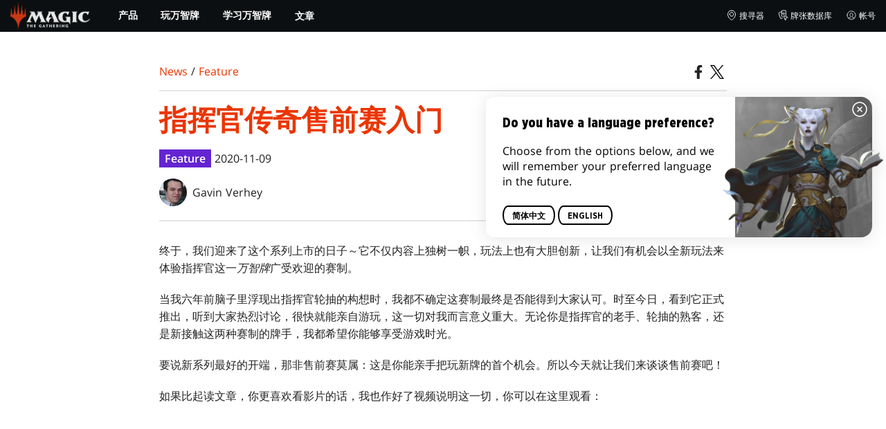

--- FILE ---
content_type: text/html; charset=utf-8
request_url: https://magic.wizards.com/zh-Hans/news/feature/commander-legends-prerelease-primer-2020-11-09
body_size: 54172
content:
<!doctype html><html data-n-head-ssr lang="zh-CN" data-n-head="%7B%22lang%22:%7B%22ssr%22:%22zh-CN%22%7D%7D"><head ><script>window.dataLayer=window.dataLayer||[],window.dataLayer.push({userProperties:{user_id:"",user_type:"",newsletter_opt_in:"",targeted_analytics_opt_in:""}})</script><meta data-n-head="ssr" charset="utf-8"><meta data-n-head="ssr" name="viewport" content="width=device-width, initial-scale=1"><meta data-n-head="ssr" data-hid="google-site-verification" name="google-site-verification" content="WquIfqfWtlm2X62GTeJ-5vDtRrbOVOIT6mFc3vAP5BQ"><meta data-n-head="ssr" data-hid="gsv" name="google-site-verification" content="IjersixWhzfN8VOx9F_Pqujt5-OxIFfqjjNAE3qnb_Q"><meta data-n-head="ssr" data-hid="i18n-og" property="og:locale" content="zh_CN"><meta data-n-head="ssr" data-hid="i18n-og-alt-en-US" property="og:locale:alternate" content="en_US"><meta data-n-head="ssr" data-hid="i18n-og-alt-zh-TW" property="og:locale:alternate" content="zh_TW"><meta data-n-head="ssr" data-hid="i18n-og-alt-zh-HK" property="og:locale:alternate" content="zh_HK"><meta data-n-head="ssr" data-hid="i18n-og-alt-fr-FR" property="og:locale:alternate" content="fr_FR"><meta data-n-head="ssr" data-hid="i18n-og-alt-de-DE" property="og:locale:alternate" content="de_DE"><meta data-n-head="ssr" data-hid="i18n-og-alt-it-IT" property="og:locale:alternate" content="it_IT"><meta data-n-head="ssr" data-hid="i18n-og-alt-ja-JP" property="og:locale:alternate" content="ja_JP"><meta data-n-head="ssr" data-hid="i18n-og-alt-ko-KR" property="og:locale:alternate" content="ko_KR"><meta data-n-head="ssr" data-hid="i18n-og-alt-pt-BR" property="og:locale:alternate" content="pt_BR"><meta data-n-head="ssr" data-hid="i18n-og-alt-ru-RU" property="og:locale:alternate" content="ru_RU"><meta data-n-head="ssr" data-hid="i18n-og-alt-es-ES" property="og:locale:alternate" content="es_ES"><meta data-n-head="ssr" data-hid="description" name="description" content="Gavin为各位介绍相关资讯，为指挥官传奇售前赛做好准备。"><meta data-n-head="ssr" data-hid="keywords" name="keywords" keywords="undefined"><meta data-n-head="ssr" data-hid="og:title" property="og:title" content="指挥官传奇售前赛入门 | 万智牌"><meta data-n-head="ssr" data-hid="og:description" property="og:description" content="Gavin为各位介绍相关资讯，为指挥官传奇售前赛做好准备。"><meta data-n-head="ssr" data-hid="og:image" property="og:image" content="https://images.ctfassets.net/s5n2t79q9icq/1cmhSXDmwlLeXoj0e5dd4y/785b6044c5403733b56f608948ac2758/en_articles_archive_feature_commander-legends-prerelease-primer-2020-11-09-meta-image.jpeg"><meta data-n-head="ssr" data-hid="twitter:card" property="twitter:card" content="summary_large_image"><meta data-n-head="ssr" data-hid="twitter:title" property="twitter:title" content="指挥官传奇售前赛入门 | 万智牌"><meta data-n-head="ssr" data-hid="twitter:description" property="twitter:description" content="Gavin为各位介绍相关资讯，为指挥官传奇售前赛做好准备。"><meta data-n-head="ssr" data-hid="twitter:image" property="twitter:image" content="https://images.ctfassets.net/s5n2t79q9icq/1cmhSXDmwlLeXoj0e5dd4y/785b6044c5403733b56f608948ac2758/en_articles_archive_feature_commander-legends-prerelease-primer-2020-11-09-meta-image.jpeg"><meta data-n-head="ssr" data-hid="og:type" property="og:type" content="website"><meta data-n-head="ssr" data-hid="og:url" property="og:url" content="https://magic.wizards.com/zh-Hans/news/feature/commander-legends-prerelease-primer-2020-11-09"><meta data-n-head="ssr" data-hid="og:site_name" property="og:site_name" content="MAGIC: THE GATHERING"><title>指挥官传奇售前赛入门 | 万智牌</title><link data-n-head="ssr" rel="icon" type="image/x-icon" href="/assets/favicon.ico"><link data-n-head="ssr" data-hid="i18n-alt-en" rel="alternate" href="https://magic.wizards.com/en/news/feature/commander-legends-prerelease-primer-2020-11-09" hreflang="en"><link data-n-head="ssr" data-hid="i18n-alt-zh" rel="alternate" href="https://magic.wizards.com/zh-Hans/news/feature/commander-legends-prerelease-primer-2020-11-09" hreflang="zh"><link data-n-head="ssr" data-hid="i18n-alt-zh-CN" rel="alternate" href="https://magic.wizards.com/zh-Hans/news/feature/commander-legends-prerelease-primer-2020-11-09" hreflang="zh-CN"><link data-n-head="ssr" data-hid="i18n-alt-zh-TW" rel="alternate" href="https://magic.wizards.com/zh-Hant/news/feature/commander-legends-prerelease-primer-2020-11-09" hreflang="zh-TW"><link data-n-head="ssr" data-hid="i18n-alt-zh-HK" rel="alternate" href="https://magic.wizards.com/zh-Hant/news/feature/commander-legends-prerelease-primer-2020-11-09" hreflang="zh-HK"><link data-n-head="ssr" data-hid="i18n-alt-fr" rel="alternate" href="https://magic.wizards.com/fr/news/feature/commander-legends-prerelease-primer-2020-11-09" hreflang="fr"><link data-n-head="ssr" data-hid="i18n-alt-de" rel="alternate" href="https://magic.wizards.com/de/news/feature/commander-legends-prerelease-primer-2020-11-09" hreflang="de"><link data-n-head="ssr" data-hid="i18n-alt-it" rel="alternate" href="https://magic.wizards.com/it/news/feature/commander-legends-prerelease-primer-2020-11-09" hreflang="it"><link data-n-head="ssr" data-hid="i18n-alt-ja" rel="alternate" href="https://magic.wizards.com/ja/news/feature/commander-legends-prerelease-primer-2020-11-09" hreflang="ja"><link data-n-head="ssr" data-hid="i18n-alt-ko" rel="alternate" href="https://magic.wizards.com/ko/news/feature/commander-legends-prerelease-primer-2020-11-09" hreflang="ko"><link data-n-head="ssr" data-hid="i18n-alt-pt" rel="alternate" href="https://magic.wizards.com/pt-BR/news/feature/commander-legends-prerelease-primer-2020-11-09" hreflang="pt"><link data-n-head="ssr" data-hid="i18n-alt-ru" rel="alternate" href="https://magic.wizards.com/ru/news/feature/commander-legends-prerelease-primer-2020-11-09" hreflang="ru"><link data-n-head="ssr" data-hid="i18n-alt-es" rel="alternate" href="https://magic.wizards.com/es/news/feature/commander-legends-prerelease-primer-2020-11-09" hreflang="es"><link data-n-head="ssr" data-hid="i18n-can" rel="canonical" href="https://magic.wizards.com/zh-Hans/news/feature/commander-legends-prerelease-primer-2020-11-09"><script data-n-head="ssr" data-hid="semaphore-script" type="text/javascript" charset="utf-8">!function(){
          window.semaphore=window.semaphore||[],window.ketch=function(){
            window.semaphore.push(arguments)
          };
          var e=new URLSearchParams(document.location.search),
              o=e.has("property")?e.get("property"):"magic",
              n=document.createElement("script");
          n.type="text/javascript",
          n.src="https://global.ketchcdn.com/web/v3/config/hasbro/".concat(o,"/boot.js"),
          n.defer=n.async=!0,
          document.getElementsByTagName("head")[0].appendChild(n)
        }();</script><script data-n-head="ssr" data-hid="gtm-script">if(!window._gtm_init){window._gtm_init=1;(function(w,n,d,m,e,p){w[d]=(w[d]==1||n[d]=='yes'||n[d]==1||n[m]==1||(w[e]&&w[e][p]&&w[e][p]()))?1:0})(window,navigator,'doNotTrack','msDoNotTrack','external','msTrackingProtectionEnabled');(function(w,d,s,l,x,y){w[x]={};w._gtm_inject=function(i){if(w.doNotTrack||w[x][i])return;w[x][i]=1;w[l]=w[l]||[];w[l].push({'gtm.start':new Date().getTime(),event:'gtm.js'});var f=d.getElementsByTagName(s)[0],j=d.createElement(s);j.async=true;j.src='https://www.googletagmanager.com/gtm.js?id='+i;f.parentNode.insertBefore(j,f);};w[y]('GTM-P9XT3MP')})(window,document,'script','dataLayer','_gtm_ids','_gtm_inject')}</script><script data-n-head="ssr" data-hid="org-json-ld" type="application/ld+json">{
  "url": "https://magic.wizards.com/en",
  "logo": "https://images.ctfassets.net/s5n2t79q9icq/3dB5uyWzUH95O1ZPBNNUX5/6cff7c65a809285755ea24b164b6ac65/magic-logo.png?fm=webp",
  "name": "Magic: The Gathering",
  "@type": "Organization",
  "sameAs": [
    "https://www.facebook.com/MagicTheGathering",
    "https://twitter.com/wizards_magic",
    "https://www.instagram.com/wizards_magic/",
    "https://www.youtube.com/channel/UC8ZGymAvfP97qJabgqUkz4A",
    "https://www.twitch.tv/magic",
    "https://en.wikipedia.org/wiki/Magic:_The_Gathering"
  ],
  "@context": "https://schema.org"
}</script><script data-n-head="ssr" data-hid="article-json-ld" type="application/ld+json">{
  "@context": "https://schema.org",
  "@type": "Article",
  "headline": "指挥官传奇售前赛入门",
  "image": [
    "https://images.ctfassets.net/s5n2t79q9icq/1cmhSXDmwlLeXoj0e5dd4y/785b6044c5403733b56f608948ac2758/en_articles_archive_feature_commander-legends-prerelease-primer-2020-11-09-meta-image.jpeg"
  ],
  "datePublished": "2020-11-09T16:00:00-08:00",
  "dateModified": "2022-11-09T19:54:49.035Z",
  "author": [
    {
      "@type": "Person",
      "name": "Gavin Verhey"
    }
  ],
  "publisher": [
    {
      "name": "Magic: The Gathering"
    }
  ],
  "url": "https://magic.wizards.com/zh-Hans/news/feature/commander-legends-prerelease-primer-2020-11-09"
}</script><style data-vue-ssr-id="b7d52e30:0 bc810302:0 eae2d398:0 946c05c6:0 4c83b126:0 b1b3b8d0:0 374acc92:0 3a1b44ed:0 799657db:0 85494fd4:0 366f9096:0 02aa0215:0 57004bae:0 146bb0db:0 6e282f1c:0 e73b002e:0 a5eb9fec:0 b1831c10:0 1ba2bf78:0 0f67c287:0 775d6145:0 778edac2:0 d11c2f98:0 fc6fc2fa:0 70dba171:0 314138da:0 1f7a77db:0">.nuxt-progress{background-color:#e83411;height:2px;left:0;opacity:1;position:fixed;right:0;top:0;transition:width .1s,opacity .4s;width:0;z-index:999999}.nuxt-progress.nuxt-progress-notransition{transition:none}.nuxt-progress-failed{background-color:red}
@font-face{font-display:swap;font-family:"Beleren";font-style:normal;font-weight:400;src:url(/assets/fonts/Beleren-Bold.woff2) format("woff2"),url(/assets/fonts/Beleren-Bold.woff) format("woff"),url(/assets/fonts/Beleren-Bold.ttf) format("truetype")}@font-face{font-display:swap;font-family:"Beleren Small Caps";font-style:normal;font-weight:400;src:url(/assets/fonts/Beleren-Small-Caps.woff2) format("woff2"),url(/assets/fonts/Beleren-Small-Caps.woff) format("woff"),url(/assets/fonts/Beleren-Small-Caps.ttf) format("truetype")}@font-face{font-display:swap;font-family:"Open Sans";font-style:italic;font-weight:300;src:local("Open Sans Light Italic"),local("OpenSans-LightItalic"),url(/assets/fonts/OpenSans-LightItalic-Ext.woff2) format("woff2");unicode-range:u+0100-024f,u+0259,u+1e??,u+2020,u+20a0-20ab,u+20ad-20cf,u+2113,u+2c60-2c7f,u+a720-a7ff}@font-face{font-display:swap;font-family:"Open Sans";font-style:italic;font-weight:300;src:local("Open Sans Light Italic"),local("OpenSans-LightItalic"),url(/assets/fonts/OpenSans-LightItalic.woff2) format("woff2");unicode-range:u+00??,u+0131,u+0152-0153,u+02bb-02bc,u+02c6,u+02da,u+02dc,u+2000-206f,u+2074,u+20ac,u+2122,u+2191,u+2193,u+2212,u+2215,u+feff,u+fffd}@font-face{font-display:swap;font-family:"Open Sans";font-style:italic;font-weight:400;src:local("Open Sans Italic"),local("OpenSans-Italic"),url(/assets/fonts/OpenSans-Italic-Ext.woff2) format("woff2");unicode-range:u+0100-024f,u+0259,u+1e??,u+2020,u+20a0-20ab,u+20ad-20cf,u+2113,u+2c60-2c7f,u+a720-a7ff}@font-face{font-display:swap;font-family:"Open Sans";font-style:italic;font-weight:400;src:local("Open Sans Italic"),local("OpenSans-Italic"),url(/assets/fonts/OpenSans-Italic.woff2) format("woff2");unicode-range:u+00??,u+0131,u+0152-0153,u+02bb-02bc,u+02c6,u+02da,u+02dc,u+2000-206f,u+2074,u+20ac,u+2122,u+2191,u+2193,u+2212,u+2215,u+feff,u+fffd}@font-face{font-display:swap;font-family:"Open Sans";font-style:italic;font-weight:600;src:local("Open Sans SemiBold Italic"),local("OpenSans-SemiBoldItalic"),url(/assets/fonts/OpenSans-SemiBoldItalic-Ext.woff2) format("woff2");unicode-range:u+0100-024f,u+0259,u+1e??,u+2020,u+20a0-20ab,u+20ad-20cf,u+2113,u+2c60-2c7f,u+a720-a7ff}@font-face{font-display:swap;font-family:"Open Sans";font-style:italic;font-weight:600;src:local("Open Sans SemiBold Italic"),local("OpenSans-SemiBoldItalic"),url(/assets/fonts/OpenSans-SemiBoldItalic.woff2) format("woff2");unicode-range:u+00??,u+0131,u+0152-0153,u+02bb-02bc,u+02c6,u+02da,u+02dc,u+2000-206f,u+2074,u+20ac,u+2122,u+2191,u+2193,u+2212,u+2215,u+feff,u+fffd}@font-face{font-display:swap;font-family:"Open Sans";font-style:italic;font-weight:700;src:local("Open Sans Bold Italic"),local("OpenSans-BoldItalic"),url(/assets/fonts/OpenSans-BoldItalic-Ext.woff2) format("woff2");unicode-range:u+0100-024f,u+0259,u+1e??,u+2020,u+20a0-20ab,u+20ad-20cf,u+2113,u+2c60-2c7f,u+a720-a7ff}@font-face{font-display:swap;font-family:"Open Sans";font-style:italic;font-weight:700;src:local("Open Sans Bold Italic"),local("OpenSans-BoldItalic"),url(/assets/fonts/OpenSans-BoldItalic.woff2) format("woff2");unicode-range:u+00??,u+0131,u+0152-0153,u+02bb-02bc,u+02c6,u+02da,u+02dc,u+2000-206f,u+2074,u+20ac,u+2122,u+2191,u+2193,u+2212,u+2215,u+feff,u+fffd}@font-face{font-display:swap;font-family:"Open Sans";font-style:italic;font-weight:800;src:local("Open Sans ExtraBold Italic"),local("OpenSans-ExtraBoldItalic"),url(/assets/fonts/OpenSans-ExtraBoldItalic-Ext.woff2) format("woff2");unicode-range:u+0100-024f,u+0259,u+1e??,u+2020,u+20a0-20ab,u+20ad-20cf,u+2113,u+2c60-2c7f,u+a720-a7ff}@font-face{font-display:swap;font-family:"Open Sans";font-style:italic;font-weight:800;src:local("Open Sans ExtraBold Italic"),local("OpenSans-ExtraBoldItalic"),url(/assets/fonts/OpenSans-ExtraBoldItalic.woff2) format("woff2");unicode-range:u+00??,u+0131,u+0152-0153,u+02bb-02bc,u+02c6,u+02da,u+02dc,u+2000-206f,u+2074,u+20ac,u+2122,u+2191,u+2193,u+2212,u+2215,u+feff,u+fffd}@font-face{font-display:swap;font-family:"Open Sans";font-style:normal;font-weight:300;src:local("Open Sans Light"),local("OpenSans-Light"),url(/assets/fonts/OpenSans-Light-Ext.woff2) format("woff2");unicode-range:u+0100-024f,u+0259,u+1e??,u+2020,u+20a0-20ab,u+20ad-20cf,u+2113,u+2c60-2c7f,u+a720-a7ff}@font-face{font-display:swap;font-family:"Open Sans";font-style:normal;font-weight:300;src:local("Open Sans Light"),local("OpenSans-Light"),url(/assets/fonts/OpenSans-Light.woff2) format("woff2");unicode-range:u+00??,u+0131,u+0152-0153,u+02bb-02bc,u+02c6,u+02da,u+02dc,u+2000-206f,u+2074,u+20ac,u+2122,u+2191,u+2193,u+2212,u+2215,u+feff,u+fffd}@font-face{font-display:swap;font-family:"Open Sans";font-style:normal;font-weight:400;src:local("Open Sans Regular"),local("OpenSans-Regular"),url(/assets/fonts/OpenSans-Regular-Ext.woff2) format("woff2");unicode-range:u+0100-024f,u+0259,u+1e??,u+2020,u+20a0-20ab,u+20ad-20cf,u+2113,u+2c60-2c7f,u+a720-a7ff}@font-face{font-display:swap;font-family:"Open Sans";font-style:normal;font-weight:400;src:local("Open Sans Regular"),local("OpenSans-Regular"),url(/assets/fonts/OpenSans-Regular.woff2) format("woff2");unicode-range:u+00??,u+0131,u+0152-0153,u+02bb-02bc,u+02c6,u+02da,u+02dc,u+2000-206f,u+2074,u+20ac,u+2122,u+2191,u+2193,u+2212,u+2215,u+feff,u+fffd}@font-face{font-display:swap;font-family:"Open Sans";font-style:normal;font-weight:600;src:local("Open Sans SemiBold"),local("OpenSans-SemiBold"),url(/assets/fonts/OpenSans-SemiBold-Ext.woff2) format("woff2");unicode-range:u+0100-024f,u+0259,u+1e??,u+2020,u+20a0-20ab,u+20ad-20cf,u+2113,u+2c60-2c7f,u+a720-a7ff}@font-face{font-display:swap;font-family:"Open Sans";font-style:normal;font-weight:600;src:local("Open Sans SemiBold"),local("OpenSans-SemiBold"),url(/assets/fonts/OpenSans-SemiBold.woff2) format("woff2");unicode-range:u+00??,u+0131,u+0152-0153,u+02bb-02bc,u+02c6,u+02da,u+02dc,u+2000-206f,u+2074,u+20ac,u+2122,u+2191,u+2193,u+2212,u+2215,u+feff,u+fffd}@font-face{font-display:swap;font-family:"Open Sans";font-style:normal;font-weight:700;src:local("Open Sans Bold"),local("OpenSans-Bold"),url(/assets/fonts/OpenSans-Bold-Ext.woff2) format("woff2");unicode-range:u+0100-024f,u+0259,u+1e??,u+2020,u+20a0-20ab,u+20ad-20cf,u+2113,u+2c60-2c7f,u+a720-a7ff}@font-face{font-display:swap;font-family:"Open Sans";font-style:normal;font-weight:700;src:local("Open Sans Bold"),local("OpenSans-Bold"),url(/assets/fonts/OpenSans-Bold.woff2) format("woff2");unicode-range:u+00??,u+0131,u+0152-0153,u+02bb-02bc,u+02c6,u+02da,u+02dc,u+2000-206f,u+2074,u+20ac,u+2122,u+2191,u+2193,u+2212,u+2215,u+feff,u+fffd}@font-face{font-display:swap;font-family:"Open Sans";font-style:normal;font-weight:800;src:local("Open Sans ExtraBold"),local("OpenSans-ExtraBold"),url(/assets/fonts/OpenSans-ExtraBold-Ext.woff2) format("woff2");unicode-range:u+0100-024f,u+0259,u+1e??,u+2020,u+20a0-20ab,u+20ad-20cf,u+2113,u+2c60-2c7f,u+a720-a7ff}@font-face{font-display:swap;font-family:"Open Sans";font-style:normal;font-weight:800;src:local("Open Sans ExtraBold"),local("OpenSans-ExtraBold"),url(/assets/fonts/OpenSans-ExtraBold.woff2) format("woff2");unicode-range:u+00??,u+0131,u+0152-0153,u+02bb-02bc,u+02c6,u+02da,u+02dc,u+2000-206f,u+2074,u+20ac,u+2122,u+2191,u+2193,u+2212,u+2215,u+feff,u+fffd}@font-face{font-display:swap;font-family:"Gotham Narrow";font-style:normal;font-weight:500;src:url(/assets/fonts/GothamNarrow-Medium.woff2) format("woff2")}@font-face{font-display:swap;font-family:"Gotham Narrow";font-style:normal;font-weight:600;src:url(/assets/fonts/GothamNarrow-Bold.woff2) format("woff2")}@font-face{font-display:swap;font-family:"Gotham Narrow";font-style:normal;font-weight:800;src:url(/assets/fonts/GothamNarrow-Black.woff2) format("woff2")}:root{--black:#000;--black-alpha0:transparent;--black-alpha10:rgba(0,0,0,.1);--black-alpha25:rgba(0,0,0,.25);--black-alpha50:rgba(0,0,0,.5);--black-alpha75:rgba(0,0,0,.75);--black-alpha90:rgba(0,0,0,.9);--white:#fff;--white-alpha0:hsla(0,0%,100%,0);--white-alpha10:hsla(0,0%,100%,.1);--white-alpha25:hsla(0,0%,100%,.25);--white-alpha50:hsla(0,0%,100%,.5);--white-alpha75:hsla(0,0%,100%,.75);--white-alpha90:hsla(0,0%,100%,.9);--magic-brand-red:#ea3601;--magic-brand-orange:#ff6000;--discord-brand-color:#404fec;--facebook-brand-color:#0d77fb;--instagram-brand-color:#405de6;--twitter-brand-color:#1da1f2;--tiktok-brand-color:#fe2c55;--twitch-brand-color:#9436ff;--youtube-brand-color:#ff0100;--system-font-family:-apple-system,system-ui,-apple-system,Segoe UI,Roboto,Ubuntu,Cantarell,Noto Sans,sans-serif,"Segoe UI",Roboto,"Helvetica Neue",Arial,"Noto Sans",sans-serif,"Apple Color Emoji","Segoe UI Emoji","Segoe UI Symbol","Noto Color Emoji";--base-font-color:var(--white);--base-font-family:"Open Sans",Arial,sans-serif;--base-font-size:16px;--base-word-spacing:1px;--strong-font-family:"Gotham Narrow",Arial,serif;--magic-font-family:"Beleren",serif;--magic-font-family-small-caps:"Beleren Small Caps",serif;--html-background:var(--black);--max-site-width:2160px;--default-max-content-width:1440px;--site-header-height:54px;--site-header-z-index:100;--swiper-overflow:visible;--auto-card-label-color:#eb2c06;--easeInSine:cubic-bezier(0.47,0,0.745,0.715);--easeInCubic:cubic-bezier(0.55,0.055,0.675,0.19);--easeInQuint:cubic-bezier(0.755,0.05,0.855,0.06);--easeInCirc:cubic-bezier(0.6,0.04,0.98,0.335);--easeOutSine:cubic-bezier(0.39,0.575,0.565,1);--easeOutCubic:cubic-bezier(0.215,0.61,0.355,1);--easeOutQuint:cubic-bezier(0.23,1,0.32,1);--easeOutCirc:cubic-bezier(0.075,0.82,0.165,1);--easeInOutSine:cubic-bezier(0.445,0.05,0.55,0.95);--easeInOutCubic:cubic-bezier(0.645,0.045,0.355,1);--easeInOutQuint:cubic-bezier(0.86,0,0.07,1);--easeInOutCirc:cubic-bezier(0.785,0.135,0.15,0.86);--easeInQuad:cubic-bezier(0.55,0.085,0.68,0.53);--easeInQuart:cubic-bezier(0.895,0.03,0.685,0.22);--easeInExpo:cubic-bezier(0.95,0.05,0.795,0.035);--easeInBack:cubic-bezier(0.6,-0.28,0.735,0.045);--easeOutQuad:cubic-bezier(0.25,0.46,0.45,0.94);--easeOutQuart:cubic-bezier(0.165,0.84,0.44,1);--easeOutExpo:cubic-bezier(0.19,1,0.22,1);--easeOutBack:cubic-bezier(0.175,0.885,0.32,1.275);--easeInOutQuad:cubic-bezier(0.455,0.03,0.515,0.955);--easeInOutQuart:cubic-bezier(0.77,0,0.175,1);--easeInOutExpo:cubic-bezier(1,0,0,1);--easeInOutBack:cubic-bezier(0.68,-0.55,0.265,1.55)}html{-ms-text-size-adjust:100%;-webkit-text-size-adjust:100%;-moz-osx-font-smoothing:grayscale;-webkit-font-smoothing:antialiased;background:#000;background:var(--html-background);box-sizing:border-box;color:#fff;color:var(--base-font-color,#fff);font-family:"Open Sans",Arial,sans-serif;font-family:var(--base-font-family);font-size:16px;font-size:var(--base-font-size);word-spacing:1px;word-spacing:var(--base-word-spacing)}*,:after,:before{box-sizing:border-box;margin:0}[role=button],[type=button],[type=reset],[type=submit],button{cursor:pointer}h1,h2,h3,h4,h5,h6{font-family:"Gotham Narrow",Arial,serif;font-family:var(--strong-font-family);font-weight:800;text-transform:uppercase}a{color:#ea3601;color:var(--theme-link-color,#ea3601);outline:none;-webkit-text-decoration:none;text-decoration:none;will-change:filter}a:focus,a:hover{filter:drop-shadow(0 0 8px #ea3601);filter:drop-shadow(0 0 8px var(--theme-link-color,#ea3601))}a:active{color:#b93b0d;color:var(--theme-link-color--active,#b93b0d)}img{vertical-align:middle}option{color:rgba(0,0,0,.9);color:var(--black-alpha90)}dialog:focus-visible{outline:none}.__nuxt-error-page{min-height:66vh;position:relative!important}swiper-container::part(scrollbar){position:relative!important}swiper-container::part(scrollbar){--swiper-scrollbar-bg-color:rgba(0,0,0,.33);--swiper-scrollbar-drag-bg-color:#e83411;--swiper-scrollbar-sides-offset:80px;--swiper-scrollbar-bottom:0;margin:2rem 0 0;margin:var(--swiper-scrollbar-margin,2rem 0 0)}swiper-container::part(scrollbar):after{content:"";cursor:grab;height:40px;left:50%;position:absolute;top:50%;transform:translate(-50%,-50%);width:100%;z-index:1}swiper-container::part(scrollbar):active:after{cursor:grabbing}.swiper,.swiper-container{overflow:visible!important;overflow:var(--swiper-overflow,visible)!important;touch-action:pan-y}.swiper-wrapper{display:flex}.swiper-slide{height:auto!important;height:var(--swiper-slide-height,auto)!important}.swiperArrows-absolute{cursor:pointer;display:none;position:absolute;top:50%;transform:translateY(-50%);z-index:1}@media(min-width:1024px){.swiperArrows-absolute{display:inline-block}}.swiper-button-lock{display:none!important;pointer-events:none!important}.swiperPrev-absolute{left:0}.swiperNext-absolute{right:0}.swiperPrev-absolute--5{left:-5%}.swiperNext-absolute--5{right:-5%}deck-list{white-space:pre}.u-text-center{text-align:center}.u-sr-only{border:0;color:transparent;font:0/0 a;text-shadow:none}.u-img-responsive{height:auto;max-width:100%}.u-br-12{border-radius:12px;overflow:hidden}.hidden{display:none!important}
.css-8VpUG{-webkit-clip-path:content-box;clip-path:content-box;margin:0 auto;max-width:var(--max-site-width)}.css-rgoyv{-webkit-backdrop-filter:blur(2px);backdrop-filter:blur(2px);background:var(--black-alpha75);bottom:0;left:0;position:fixed;right:0;top:0;z-index:calc(var(--site-header-z-index) - 1)}
.css-RbpHS{height:1px;left:-999px;left:0;overflow:hidden;position:absolute;top:auto;width:1px;z-index:-2}.css-RbpHS:focus{border:1px dashed var(--black)}.css-RbpHS:active,.css-RbpHS:focus{background:var(--black);color:var(--white);font-size:.875rem;font-weight:600;height:var(--site-header-height);left:0;outline:none;overflow:auto;padding:1.15em 0 1em;position:fixed;right:0;text-align:center;-webkit-text-decoration:underline;text-decoration:underline;top:0;width:auto;z-index:800}
.css-pwZO0{--theme-link-color:#ea3601;--theme-link-color--active:#b93b0d;--theme-accent-color:#ea4b12;--logo-width:115px;--bar-bg-color:#0c0f11;--bar-padding:0 15px;--bar-justify:center;--bar-links-display:none;--bar-link-gap:20px;--bar-link-color:var(--white);--bar-link-icon-size:1.3em;--burger-display:block;--nav-display:none;--navigation-padding:6px 15px;--navigation-display:none;--drawer-max-width:320px;--drawer-top-padding:var(--site-header-height)}@media(min-width:1024px){.css-pwZO0{--bar-justify:flex-start;--bar-links-display:block;--burger-display:none;--nav-display:block;--navigation-display:flex}}.css-ijoWq{background-color:var(--bar-bg-color);position:sticky;top:0;z-index:var(--site-header-z-index)}.css-IPddW{display:var(--nav-display);height:100%}.css-7Mm5k{align-items:center;background-color:var(--bar-bg-color);display:flex;height:var(--site-header-height);justify-content:var(--bar-justify);margin:0 auto;max-width:calc(var(--default-max-content-width) + 30px);padding:var(--bar-padding);position:relative}.css-KIU28{display:none}.css-QgeYR{list-style:none;padding:0 1.5em}.css-QgeYR,.css-QgeYR li{height:100%}.css-QgeYR .css-rCH-s{align-items:center;background:transparent;border:none;color:var(--white);display:inline-flex;font-size:.875rem;font-weight:700;height:100%;justify-content:center;padding:0 1.2em;text-transform:uppercase}.css-QgeYR .css-rCH-s:focus,.css-QgeYR .css-rCH-s:hover{color:var(--theme-link-color);filter:drop-shadow(0 0 8px var(--theme-link-color));outline:none}.css-QgeYR .css-rCH-s:active{color:var(--theme-link-color--active)}.css-QgeYR .css-pLDdE{position:relative}.css-QgeYR .css-pLDdE:after{border:9px solid transparent;border-top:11px solid var(--theme-accent-color);content:"";display:block;left:50%;position:absolute;top:100%;transform:translateX(-9px);z-index:1000}.css-bbSbK{display:var(--burger-display);left:15px;position:absolute;top:50%;transform:translateY(-50%)}.css-Obhd0{flex:0 0 auto;width:var(--logo-width)}.css-wXlq4{height:auto;width:100%}.css-hZhFq{display:var(--bar-links-display);margin-left:auto}.css-UHKKC{list-style:none;margin-right:calc(0px - var(--bar-link-gap)/2);padding:0}.css-OrBaX{color:var(--bar-link-color);font-size:.75rem;line-height:1;margin:0 calc(var(--bar-link-gap)/2);text-transform:uppercase}.css-OrBaX:focus,.css-OrBaX:hover{color:var(--theme-link-color);filter:drop-shadow(0 0 8px var(--theme-link-color))}.css-OrBaX:active{color:var(--theme-link-color--active)}.css-Y58\+d{height:var(--bar-link-icon-size);margin-right:.25em;width:var(--bar-link-icon-size)}.css-pbj5P{height:100%;left:0;max-width:var(--drawer-max-width);position:fixed;top:0;transform:translateX(-100%) translateZ(0);transition:transform .3s var(--easeOutCirc);width:80vw;z-index:-1}.css-pbj5P.css-eVLZA{transform:translateX(0) translateZ(0)}.css-ZtHNW{background-color:var(--black);height:100%;padding:var(--drawer-top-padding) 0 0}.css-yDRko{list-style:none;max-height:100%;overflow:auto;padding:0}.css-NK8Pc{border-top:1px solid hsla(0,0%,100%,.1);list-style:none;padding:0}.css-w3STG .css-rCH-s{color:var(--white);font-weight:600;padding:.75em 1.5em .75em 2em}.css-w3STG .css-rCH-s:active,.css-w3STG .css-rCH-s:hover{color:var(--theme-link-color)}.css--dVAy .css-w3STG .css-rCH-s{font-weight:inherit}.css-w3STG .css-OrBaX{font-size:.875rem;padding:1em}.css-NPCbI{min-height:100px;width:100%}.css-g77Qr{background-color:var(--black);position:sticky;top:0}.css-guqOt{font-size:.9em;font-weight:700;position:relative;text-transform:uppercase}.css-guqOt:after{background-color:#ea4b12;content:"";display:block;height:2px;position:absolute;top:calc(100% + 2px);width:26px}.css-3kNYm{height:1.375em;margin-left:auto;width:1.375em}.css-GkXm9{position:absolute;transform:translateX(calc(-100% - 5px))}.css-k3\+MB{height:100%;width:100%}.css-fLm0P{background-color:var(--black);border-top:3px solid var(--theme-accent-color);left:0;padding:2em 0;position:fixed;top:var(--drawer-top-padding);width:100vw;z-index:-1}.css-owYot{margin-bottom:1em;max-width:200px}.css-4isMn{height:100%;left:0;position:fixed;right:0;top:var(--site-header-height)}.css-Sv21e{display:flex;margin:0 auto;max-width:var(--default-max-content-width);padding:0}.css-lvUQK{margin:0 2em}.css-KeIPk,.css-lvUQK{list-style:none;padding:0}.css-JkMvT{font-weight:700;text-transform:uppercase}.css-JkMvT:after{background-color:var(--theme-accent-color);content:"";display:block;height:2px;margin:3px 0 6px;width:26px}.css-x4ztt{align-items:center;color:var(--white-alpha75);display:inline-flex;flex-direction:column;justify-content:center;margin:4px 0}.css-x4ztt:active,.css-x4ztt:focus,.css-x4ztt:hover{color:var(--theme-link-color)}.css-Sy8YD{font-weight:700}.css-IdCc8{outline:none}.css-NKAb-{pointer-events:none}.css--E4Rg{position:relative;z-index:-2}.css--E4Rg.css-GQo9U{filter:blur(2px)}.css--E4Rg.css-GQo9U:after{background:var(--black-alpha75);bottom:0;content:"";left:0;position:absolute;right:0;top:0;z-index:100}
.css-GvEcW{--max-width:1200px}.css-Okwuj{padding:12px;position:relative}.css-Okwuj:before{background-color:var(--black);bottom:0;content:"";left:0;position:absolute;right:0;top:0;z-index:-1}.css-EP8jX{margin:0 auto;max-width:var(--max-width)}.css-hUA5l{padding:0 10px}
.css-V7\+d5{display:flex}.css-V7\+d5.css-simOn{display:inline-flex}.css-V7\+d5.css-qYndh{height:100%;width:100%}.css-V7\+d5.css-rZ8nS{height:100%}.css-V7\+d5.css-7gtHY{width:100%}.css-uKHBa{justify-content:flex-start}.css-tEXox{justify-content:flex-end}.css-zaJql{justify-content:center}.css-SY8hn{justify-content:space-around}.css-lHyHX{justify-content:space-between}.css-Y\+iIE{justify-content:space-evenly}.css-omMmf{align-items:flex-start}.css-P73fn{align-items:flex-end}.css-EbWDK{align-items:center}.css-ySvRo{align-items:stretch}
.css-MptDd{--article-background:#fff;--article-color:#222;--article-title-color:#ea3601;--article-header-border:2px solid #e5e7e6;--article-body-color:inherit;--article-body-line-height:1.6;--article-body-padding:30px 0;--article-img-margin:1em 0;--article-p-margin:0 0 1.25rem;--article-meta-margin:1em 0 0;--author-thumb-size:40px;--social-icon-color:inherit;--social-icon-size:20px;--article-footer-border--top:2px solid #e5e7e6;--article-footer-padding:2em 0;--article-tag-background:#6424d2;--article-visited-link-color:#6424d2}.css-ABgHt{background:var(--article-background);color:var(--article-color);min-height:90vh;overflow-x:clip}.css-T6X4d{margin:0 auto;max-width:820px;max-width:var(--article-container-max-width,820px);padding:30px 0;padding:var(--article-container-padding,30px 0);width:95vw;width:var(--article-container-width,95vw)}@media(min-width:1250px){.css-T6X4d{width:auto}}.css-NO0y2{align-items:flex-end;display:flex;justify-content:space-between}.css-VITSi{margin:1em 0;margin:var(--article-breadcrumb-margin,1em 0)}.css-39JfO{border:var(--article-header-border);border-left:0;border-right:0;padding:1.25em 0}.css-U6wsT{margin:var(--article-meta-margin)}.css-zGeE3{background:var(--article-tag-background);color:#fff;display:inline-block;font-weight:600;line-height:1.25;padding:.2em .5em}.css-zGeE3~.css-zGeE3{margin-left:.33em}.css-Ulkak{color:var(--article-title-color)}.css-V9Nnw{flex-wrap:wrap;gap:.5em 1em;margin:1em 0 0}.css-W1hvw,.css-V9Nnw{align-items:center;display:flex}.css-W1hvw{color:inherit}.css-IqqMm{margin:0}.css-jb7gJ{border-radius:50%;display:inline-block;height:var(--author-thumb-size);margin-right:.5em;overflow:hidden;width:var(--author-thumb-size)}.css-jb7gJ .css-5UcHy{aspect-ratio:1/1;height:100%;-o-object-fit:cover;object-fit:cover;width:100%}.css-H1dF5{color:var(--article-body-color);line-height:var(--article-body-line-height);margin:0 auto;max-width:100%;max-width:var(--article-body-max-width,100%);padding:var(--article-body-padding)}.css-H1dF5 h1,.css-H1dF5 h2,.css-H1dF5 h3,.css-H1dF5 h4,.css-H1dF5 h5,.css-H1dF5 h6{margin:0}.css-H1dF5 img{margin:var(--article-img-margin);max-width:100%}.css-H1dF5 p,.css-H1dF5>div{margin:var(--article-p-margin)}.css-H1dF5 pre code{white-space:pre-wrap}.css-H1dF5 hr{margin:2em 0}.css-H1dF5 a:visited{color:var(--article-visited-link-color)}.css--ns6x{display:flex;justify-content:center;margin:2em 0}.css-Jw3os{align-items:flex-end;display:flex;justify-content:flex-end;padding:1em 0}.css--9nNR{color:var(--social-icon-color);height:var(--social-icon-size);margin:0 .2em;width:var(--social-icon-size)}.css-PbQVI{border-top:var(--article-footer-border--top);display:flex;padding:var(--article-footer-padding)}.css-XjY7o{grid-gap:1em;display:grid;gap:1em;grid-template-columns:1fr;margin:0 auto;max-width:960px;max-width:var(--related-articles-max-width,960px);padding:30px 0;padding:var(--related-articles-padding,30px 0)}@media(min-width:768px){.css-XjY7o{grid-template-columns:repeat(3,1fr);margin-top:54px}}.css-ABgHt .datatable-wrapper{margin-bottom:20px}.css-ABgHt .datatable-container{overflow:auto}.css-ABgHt .datatable-table{margin:0}.css-ABgHt th[data-sortable]{background:#f9f9f9;padding:10px 22px 10px 10px}.css-ABgHt th[data-sortable] button{font-weight:700}.css-ABgHt .datatable-top{margin:16px 0}@media(min-width:768px){.css-ABgHt .datatable-top{align-items:center;display:flex;justify-content:space-between}}.css-ABgHt .datatable-selector{-webkit-appearance:none;-moz-appearance:none;appearance:none;background:transparent;border:1px solid #ddd;border:var(--data-table-selector-border,1px solid #ddd);border-radius:4px;color:inhreit;color:var(--data-table-selector-color,inhreit);font-size:16px;font-weight:600;line-height:1;outline:none;padding:6px 30px 6px 9px}.css-ABgHt .datatable-dropdown label{position:relative;text-transform:capitalize}.css-ABgHt .datatable-dropdown label:after{background:url(/_nuxt/a25a538be5577928354e70d13f59b5a7.svg);background-position:50%;background-size:cover;content:"";display:block;height:10px;left:50px;margin-top:-5px;pointer-events:none;position:absolute;top:50%;width:10px}.css-ABgHt .datatable-search{margin:16px 0;position:relative;width:100%}.css-ABgHt .datatable-search:after{background:url(/_nuxt/dfbab1963e2dea7854364f261602c5ce.svg);background-position:50%;background-size:cover;content:"";display:block;height:18px;left:14px;margin-top:-9px;pointer-events:none;position:absolute;top:50%;width:18px}@media(min-width:768px){.css-ABgHt .datatable-search{margin:0 0 0 auto;max-width:300px}}.css-ABgHt .datatable-search input[type=search]::-webkit-search-cancel-button,.css-ABgHt .datatable-search input[type=search]::-webkit-search-decoration,.css-ABgHt .datatable-search input[type=search]::-webkit-search-results-button,.css-ABgHt .datatable-search input[type=search]::-webkit-search-results-decoration{-webkit-appearance:none}.css-ABgHt .datatable-search .datatable-input{-webkit-appearance:none;border:1px solid #ddd;border-radius:24px;color:inhreit;color:var(--data-table-input-color,inhreit);display:inline-block;font-size:16px;outline:none;padding:13px .75em 11px 42px;width:100%}.css-ABgHt .datatable-search .datatable-input::-moz-placeholder{color:#767676}.css-ABgHt .datatable-search .datatable-input::placeholder{color:#767676}.css-ABgHt .datatable-table .datatable-sorter{background:none;border:none;color:#767676;color:var(--data-table-sorter-color,#767676);padding:0;position:relative;-webkit-text-decoration:none;text-decoration:none}.css-ABgHt .datatable-table .datatable-sorter:before{border-bottom:5px solid #cfcfcf;border-left:3px solid transparent;border-right:3px solid transparent;border-top-color:transparent;content:"";height:0;left:calc(100% + 6px);margin-top:-3px;position:absolute;top:50%;transform:translateY(-50%);width:0}.css-ABgHt .datatable-table .datatable-sorter:after{border-bottom-color:#535356;border-left:3px solid transparent;border-right:3px solid transparent;border-top:5px solid #cfcfcf;content:"";height:0;left:calc(100% + 6px);margin-top:7px;position:absolute;top:50%;transform:translateY(-50%);transform:translateY(calc(-100% - 1px));width:0}.css-ABgHt .datatable-ascending .datatable-sorter{color:#333}.css-ABgHt .datatable-ascending .datatable-sorter:before{border-bottom-color:#ea3601;border-bottom-color:var(--data-table-sorter-active-color,#ea3601)}.css-ABgHt .datatable-descending .datatable-sorter{color:#333}.css-ABgHt .datatable-descending .datatable-sorter:after{border-top-color:#ea3601;border-top-color:var(--data-table-sorter-active-color,#ea3601)}.css-ABgHt .datatable-bottom{border-radius:3px;margin-top:20px;overflow:hidden}@media(min-width:768px){.css-ABgHt .datatable-bottom{align-items:center;display:flex;justify-content:space-between}}.css-ABgHt .datatable-pagination-list{align-items:center;border-radius:4px;display:flex;justify-content:center;margin:16px 0;overflow:hidden}@media(min-width:768px){.css-ABgHt .datatable-pagination-list{margin:0}}.css-ABgHt .datatable-pagination-list li{list-style:none}.css-ABgHt .datatable-pagination-list-item-link{background:none;border:none;padding:none}.css-ABgHt email-signup{display:block;margin:1.25em 0}.css-ABgHt magic-card{display:inline-block;margin:0 0 1em;vertical-align:top;width:265px;width:var(--magic-card-width,265px)}.css-ABgHt spatial-card{display:inline-flex;margin:1em;vertical-align:top}.css-ABgHt table{border:1px solid #ddd;border-collapse:collapse;margin:2em 0;width:100%}.css-ABgHt table td,.css-ABgHt table th{border:1px solid #ddd;padding:1em}.css-ABgHt ol,.css-ABgHt ul{margin:var(--article-p-margin)}.css-ABgHt hr{border:none;border-top:1px solid #ddd}.css-ABgHt .cards-layout li{list-style:none;padding:0}.css-ABgHt .showHideListItems{border:none!important}.css-ABgHt .showHideListItems{margin-bottom:1em}.css-ABgHt .showHideListItems img{display:block;margin:1em auto;max-width:100%}.css-ABgHt .showHideListItems dt{background:#212121;color:#fff;cursor:pointer;padding:10px 15px 6px}.css-ABgHt .showHideListItems dt h2{margin:0}.css-ABgHt .showHideListItems dd{display:none}.css-ABgHt .showHideListItems dt.open~dd{display:block}.css-ABgHt .resizing-cig{float:none!important;min-width:0!important;min-width:auto!important;width:auto!important}.css-ABgHt .resizing-cig{align-items:center;display:inline-flex;flex-direction:column}.css-ABgHt .resizing-cig .rtecenter,.css-ABgHt .resizing-cig img{width:100%!important}.css-ABgHt .flipping-image{display:inline-block}.css-ABgHt .figure-wrapper{margin:0 0 2em;text-align:center}.css-ABgHt .figure-wrapper figure{display:inline-block}.css-ABgHt .figure-wrapper figure figcaption{font-size:.9em}.css-ABgHt iframe{max-width:100%!important}.css-ABgHt iframe{margin:var(--article-p-margin)}.css-ABgHt iframe[src^="https://player.twitch.tv/"],.css-ABgHt iframe[src^="https://www.youtube.com/"]{height:auto!important;width:100%!important}.css-ABgHt iframe[src^="https://player.twitch.tv/"],.css-ABgHt iframe[src^="https://www.youtube.com/"]{aspect-ratio:16/9;margin:var(--article-p-margin)}.css-ABgHt .rtecenter{text-align:center}.css-ABgHt .rtecenter magic-card{height:auto!important;margin:1.5em 0!important;width:265px!important}.css-ABgHt .rtecenter magic-card{display:inline-block}.css-ABgHt li.list-unstyled{list-style:none;padding:0}.css-ABgHt .card-block-selector.card-block-selector{margin:1em auto;max-width:300px}.css-ABgHt .strike-through{clear:both;color:#212121;font-size:2.5rem;font-weight:300;padding:0 30px;position:relative;text-align:center;text-transform:uppercase}.css-ABgHt .strike-through span{background-color:#fff;background-size:auto auto;display:inline;padding:0 10px;position:relative;white-space:pre-wrap}.css-ABgHt .strike-through:before{background:#bdbdbd;content:"";height:1px;left:0;margin-top:-1px;position:absolute;top:50%;width:100%;z-index:0}.css-ABgHt .wiz-autocard-card{display:inline-block;margin:0 .5em 1em;width:223px}.css-ABgHt .legacy_content img{border:0!important}.css-ABgHt .legacy_content img{display:block;height:auto;margin:0 auto;max-width:100%;padding-bottom:15px;padding-right:15px}.css-ABgHt .legacy_content img.full-page{margin:0 auto;max-width:100%}.css-oszX9{text-align:center}
.css-1\+IR9{--button-bg-color:var(--white);--button-border-color:var(--white);--button-border-radius:8px/50%;--button-font-family:var(--strong-font-family);--button-font-size:18px;--button-font-weight:600;--button-text-transform:uppercase;--button-padding:0.55em 1em 0.45em}html[lang=ja-JP] .css-1\+IR9,html[lang=zh-Hans] .css-1\+IR9,html[lang=zh-Hant] .css-1\+IR9{--button-padding:0.6em 1.75em 0.4em}.css-1\+IR9:disabled{opacity:.5;pointer-events:none}.css-1\+IR9.css-WC8Ng{--button-font-size:12px}.css-1\+IR9.css-Wb6wt{--button-font-size:15px}.css-1\+IR9.css-MmzC5{--button-font-size:22px}.css-1\+IR9.css-1TpMg{--button-border-radius:6px}.css-1\+IR9.css-1TpMg:focus{filter:none}.css-1\+IR9.css-1TpMg:hover{background:var(--black);color:var(--white);filter:none}.css-1\+IR9.css--jmSe{background:transparent;border:none;bottom:0;left:0;opacity:0;position:absolute;right:0;top:0;width:100%}.css-mEZKn{align-content:center;align-items:center;background-color:var(--button-bg-color);border-color:var(--button-border-color);border-radius:var(--button-border-radius);border-style:solid;border-width:2px;color:#222;color:var(--theme-button-color,#222);display:inline-flex;font-family:var(--button-font-family);font-size:var(--button-font-size);font-weight:var(--button-font-weight);justify-content:center;justify-items:center;line-height:1;outline:none;padding:var(--button-padding);place-content:center;place-items:center;text-align:center;-webkit-text-decoration:none;text-decoration:none;text-shadow:none;text-transform:var(--button-text-transform);will-change:transform}.css-mEZKn::-moz-focus-inner{border:none}.css-mEZKn:focus,.css-mEZKn:hover{filter:drop-shadow(0 0 8px var(--theme-accent-color))}.css-mEZKn:active{color:#222;color:var(--theme-button-color,#222);transform:translateY(1px)}.css-fZ0hG{background:transparent;border:2px solid;color:currentColor}.css-fZ0hG:focus,.css-fZ0hG:hover{color:var(--theme-accent-color)}.css-zSAoV{border-color:currentColor}.css-zSAoV:focus{filter:none}.css-zSAoV:hover{color:var(--theme-accent-color);filter:none}.css-0sC8e{background:transparent;border:none;border-radius:0;color:inherit;font-family:inherit;font-weight:inherit;padding:0;text-align:left;text-transform:none}.css-0sC8e:focus,.css-0sC8e:hover{color:inherit;filter:none}.css-wjuOa{display:none}
.css-ZAN76{font-size:36px;line-height:1.2}@media screen and (min-width:320px){.css-ZAN76{font-size:calc(34.5px + .46875vw)}}@media screen and (min-width:1600px){.css-ZAN76{font-size:42px}}.css-S3WFH{font-size:30px;line-height:1.2}@media screen and (min-width:320px){.css-S3WFH{font-size:calc(28.5px + .46875vw)}}@media screen and (min-width:1600px){.css-S3WFH{font-size:36px}}.css-Ur81b{font-size:24px;line-height:1.2}@media screen and (min-width:320px){.css-Ur81b{font-size:calc(22.5px + .46875vw)}}@media screen and (min-width:1600px){.css-Ur81b{font-size:30px}}.css-blB8m{font-size:18px;line-height:1.2}@media screen and (min-width:320px){.css-blB8m{font-size:calc(16.5px + .46875vw)}}@media screen and (min-width:1600px){.css-blB8m{font-size:24px}}.css-mxE4Y{font-size:16px;line-height:1.2}@media screen and (min-width:320px){.css-mxE4Y{font-size:calc(14.5px + .46875vw)}}@media screen and (min-width:1600px){.css-mxE4Y{font-size:22px}}.css-ApGFf{font-size:14px;line-height:1.2}@media screen and (min-width:320px){.css-ApGFf{font-size:calc(12.5px + .46875vw)}}@media screen and (min-width:1600px){.css-ApGFf{font-size:20px}}.css-i1S\+o{clip:rect(0,0,0,0);border:0;height:1px;margin:-1px;overflow:hidden;padding:0;position:absolute;width:1px}
.css-69rKc{margin:0 auto;max-width:calc(var(--container-max-width) + 3.5rem);max-width:calc(var(--container-max-width) + var(--container-padding-x, 1.75rem) + var(--container-padding-x, 1.75rem));padding:0 1.75rem;padding:0 var(--container-padding-x,1.75rem);width:100%}
.css-P1ULX{border-radius:12px;border-radius:var(--hub-card-border-radius,12px);display:flex;flex-direction:column;overflow:hidden}.css-P1ULX.css-Z6-Un{margin:0 auto;max-width:300px}@media(min-width:1024px){.css-P1ULX.css-Z6-Un{max-width:none}}.css-SbIaB{--magic-card-max-width:400px;padding:1em 1.25em;position:relative}.css-SbIaB:before{background:var(--black);border-radius:12px 12px 0 0;border-radius:var(--hub-card-border-radius,12px) var(--hub-card-border-radius,12px) 0 0;bottom:0;content:"";left:0;position:absolute;right:0;top:80%}.css-i5I94{background:var(--articles-hub-card-background,var(--black));color:var(--articles-hub-card-color,var(--white));display:flex;flex:1;flex-direction:column;font-size:16px;padding:1em;position:relative}@media screen and (min-width:320px){.css-i5I94{font-size:calc(11px + 1.5625vw)}}@media screen and (min-width:1600px){.css-i5I94{font-size:36px}}.css-i5I94 .css-Km4tb{margin:0 0 1em;max-width:640px;text-transform:none}.css-bA3nw{color:var(--white);cursor:pointer}.css-bA3nw:hover{filter:none}.css-bA3nw:focus .css-Km4tb,.css-bA3nw:hover .css-Km4tb{color:var(--theme-link-color)}.css-HjAJ5{background:rgba(0,0,0,.88);background:var(--articles-hub-card-media-background,rgba(0,0,0,.88))}.css-3uhfO{cursor:pointer}.css-gtlGW{height:100%!important;position:absolute!important}.css-KLPvC{background:#e83411;background:var(--tag-background,#e83411);color:var(--white);display:var(--tag-display);font-size:12px;font-weight:700;letter-spacing:.2em;margin:0 0 1em;padding:.25em .5em;position:absolute;text-transform:uppercase;top:0;transform:translateY(-50%)}.css-7oRnJ{align-items:center;color:var(--byline-color);display:flex;flex-wrap:wrap;font-size:11px;gap:1em;gap:var(--byline-gap,1em);margin:var(--byline-margin);margin-top:auto}@media screen and (min-width:320px){.css-7oRnJ{font-size:calc(10.25px + .23438vw)}}@media screen and (min-width:1600px){.css-7oRnJ{font-size:14px}}.css-7oRnJ .css-gKJw\+{border-radius:50%;height:2em;-o-object-fit:cover;object-fit:cover;width:2em}.css-7oRnJ .css-PSsDB{display:inline-block;height:.9em;width:.9em}.css-7oRnJ .css-x\+7Ky{display:inline-block;margin-left:.5em}.css-7oRnJ.css-9l5mf{gap:0;gap:var(--byline-gap--compact,0)}.css-7oRnJ.css-9l5mf .css-kByTr{transform:translateX(calc(var(--i)*-20%))}.css-mjrnX{font-size:.9rem;margin-bottom:2em}.css-xAask{margin-top:auto;text-align:center;z-index:1}
.css-UJQPz{overflow:hidden;overflow:var(--aspect-ratio-overflow,hidden);position:relative;width:100%}.css-UJQPz>*{height:auto;left:0;margin:0;position:absolute;top:0;width:100%}.css-UJQPz picture img{height:100%;width:100%}.css-UJQPz>embed,.css-UJQPz>iframe,.css-UJQPz>video{height:100%}
.css-lgBI5{--backdrop-anchored-img-height:var(--backdrop-anchored-img-height--base);--backdrop-anchored-width:100%;overflow:hidden;overflow:var(--backdrop-overflow,hidden);position:relative;z-index:0;z-index:var(--backdrop-z-index,0)}@media(min-width:576px){.css-lgBI5{--backdrop-anchored-width:var(--backdrop-anchored-width--xs,767px);--backdrop-anchored-img-height:var(--backdrop-anchored-img-height--xs)}}@media(min-width:768px){.css-lgBI5{--backdrop-anchored-width:var(--backdrop-anchored-width--sm,1023px);--backdrop-anchored-img-height:var(--backdrop-anchored-img-height--sm)}}@media(min-width:1024px){.css-lgBI5{--backdrop-anchored-width:var(--backdrop-anchored-width--md,1920px);--backdrop-anchored-img-height:var(--backdrop-anchored-img-height--md)}}@media(min-width:1250px){.css-lgBI5{--backdrop-anchored-width:var(--backdrop-anchored-width--lg,1920px);--backdrop-anchored-img-height:var(--backdrop-anchored-img-height--lg)}}.css-lgBI5.css-cZTqO{top:0}.css-SDYMF,.css-lgBI5.css-cZTqO{bottom:0;left:0;position:absolute;right:0}.css-SDYMF{pointer-events:none;top:var(--backdrop-intersection-offset)}.css-SDYMF.css-1O3Xu{background-color:rgba(255,0,0,.15);border:1px solid #ffeeba;pointer-events:auto;z-index:10}.css-SUx2I{bottom:0;left:0;overflow:hidden;pointer-events:none;position:absolute;right:0;top:-1px}.css-zR-P-{height:100%;left:50%;overflow:hidden;position:relative;transform:translateX(-50%);width:100%;z-index:-1}.css-zR-P-.css-qUi-b img{height:100%;-o-object-position:top;object-position:top;-o-object-position:var(--backdrop-alignment,top);object-position:var(--backdrop-alignment,top)}.css-zR-P-.css-H7MGG img{height:100%;-o-object-position:left;object-position:left;-o-object-position:var(--backdrop-alignment,left);object-position:var(--backdrop-alignment,left)}.css-zR-P-.css-gbSxd img{height:100%;-o-object-position:bottom;object-position:bottom;-o-object-position:var(--backdrop-alignment,bottom);object-position:var(--backdrop-alignment,bottom)}.css-zR-P-.css-4iv0A img{height:100%;-o-object-position:right;object-position:right;-o-object-position:var(--backdrop-alignment,right);object-position:var(--backdrop-alignment,right)}.css-zR-P-.css-0Tq\+D{bottom:auto;bottom:var(--backdrop-anchored-bottom,unset);height:100%;max-width:100%;width:var(--backdrop-anchored-width)}.css-zR-P-.css-0Tq\+D img{height:auto;height:var(--backdrop-anchored-img-height,auto);left:50%;min-height:0;min-height:auto;position:absolute;top:0;transform:translateX(-50%);width:var(--backdrop-anchored-width)}.css-zR-P-.css-0Tq\+D.css-H7MGG img{left:0;transform:none}.css-zR-P-.css-0Tq\+D.css-4iv0A img{left:auto;right:0;transform:none}.css-zR-P-.css-p8lIn{height:100%;max-width:100%;top:auto;top:var(--backdrop-anchored-top,unset);width:var(--backdrop-anchored-width)}.css-zR-P-.css-p8lIn img{bottom:0;height:auto;height:var(--backdrop-anchored-img-height,auto);left:50%;min-height:0;min-height:auto;position:absolute;transform:translateX(-50%);width:var(--backdrop-anchored-width)}.css-zR-P-.css-p8lIn.css-H7MGG img{left:0;transform:none}.css-zR-P-.css-p8lIn.css-4iv0A img{left:auto;right:0;transform:none}.css-JAkmE{bottom:0;left:0;overflow:hidden;position:absolute;right:0;top:0;z-index:-1}.css-QrnY2,.css-U1fCZ{min-height:100%;-o-object-fit:cover;object-fit:cover;width:100%}.css-U1fCZ{left:50%;position:absolute;top:0;transform:translateX(-50%)}
.css-zdz0x{line-height:auto;line-height:var(--cta-label-line-height,auto)}.css-ZaqyG{align-items:center;display:flex;height:100%;justify-content:center;margin:0 auto;width:90%}.css-ZaqyG.css-9jxjT{max-width:1280px}.css-ZaqyG.css-hMHPK{max-width:900px}.css-sPegO{background:#1f2025;background:var(--cta-modal-background,#1f2025);border:2px solid #35353d;border:var(--cta-modal-border,2px solid #35353d);border-radius:12px;border-radius:var(--cta-modal-border-radius,12px);color:var(--cta-modal-text-color,var(--white));max-height:80%;overflow:auto;padding:0 40px 40px;padding:var(--cta-modal-padding,0 40px 40px);text-align:center;text-align:var(--cta-modal-text-align,center);width:100%}.css-sPegO h1,.css-sPegO h2,.css-sPegO h3,.css-sPegO h4,.css-sPegO h5,.css-sPegO h6{margin-bottom:.5em}.css-sPegO p{line-height:2;margin:0 auto 1em;max-width:420px}.css-V\+knw{align-items:center;display:flex;height:40px;justify-content:center;margin-left:auto;position:sticky;right:0;top:0;width:40px}.css-sPegO .css-V\+knw{transform:translateX(40px)}.css-AIMdY{background:rgba(255,72,143,.471);border:1px solid #a30d34;bottom:-6px;left:-6px;position:absolute;right:-6px;top:-6px}.css-zWDmg{height:16px;margin-right:4px;width:16px}
.css-4NGiY{--footer-bg-color:var(--black);--footer-color:var(--white);--footer-main-padding:40px 0 0;--footer-main-container-display:block;--footer-main-container-justify:unset;--footer-left-width:100%;--footer-left-gap:30px;--footer-right-width:100%}@media(min-width:768px){.css-4NGiY{--footer-main-padding:70px 0 0}}@media(min-width:1024px){.css-4NGiY{--footer-main-container-display:flex;--footer-main-container-justify:space-between;--footer-left-display:initial;--footer-left-width:calc(40% - 40px);--footer-right-width:calc(60% - 60px)}}.css-XlBYC{background-color:var(--footer-bg-color);color:var(--footer-color)}.css-Dkkfm{padding:var(--footer-main-padding)}.css-IOCyH{display:var(--footer-main-container-display);justify-content:var(--footer-main-container-justify)}.css-3VPdt{grid-gap:var(--footer-left-gap);display:grid;gap:var(--footer-left-gap);grid-template-columns:1fr;width:var(--footer-left-width)}@media(min-width:768px){.css-3VPdt{grid-template-columns:1fr 1fr}}@media(min-width:1024px){.css-3VPdt{grid-template-columns:1fr}}.css-hF1-S{width:var(--footer-right-width)}.css-w1aj1{flex:1}.css-JnF-n{flex:0 0 auto}.css-N\+HGK{min-height:300px;width:100%}
.css-knsg6{--container-max-width:1200px;--container-padding:0 15px}@media(min-width:576px){.css-knsg6{--container-padding:0 20px}}.css-G3cP2{margin:0 auto;max-width:var(--container-max-width);padding:var(--container-padding);width:100%}
.css-twhQP{--input-bg-color:var(--white);--input-font-size:16px;--input-height:50px;--input-padding:0 0 0 10px;--search-button-size:50px;--search-icon-size:22px;--search-icon-color:#676767}.css-IsqfP{display:flex}.css-ZptfR{clip:rect(0,0,0,0);border:0;height:1px;margin:-1px;overflow:hidden;padding:0;position:absolute;width:1px}.css-KIpvn{border:0;border-radius:0;font-size:var(--input-font-size);height:var(--input-height);padding:var(--input-padding);width:100%}.css-RhlKM,.css-KIpvn{background-color:var(--input-bg-color);outline:none}.css-RhlKM{border:0;height:var(--search-button-size);width:var(--search-button-size)}.css-6QO-G{color:var(--search-icon-color);height:var(--search-icon-size);width:var(--search-icon-size)}
.css-tpkSm{--header-color:var(--white);--decor-line-color:#ea4b12;--decor-line-width:22px;--decor-line-height:2px;--decor-line-verticle-offset:6px}.css-\+BCQV{color:var(--header-color);font-family:inherit;font-size:1rem;font-weight:700;line-height:1;margin-bottom:1em;position:relative;text-transform:uppercase}.css-\+BCQV:after{background-color:var(--decor-line-color);content:"";display:block;height:var(--decor-line-height);margin-top:var(--decor-line-verticle-offset);width:var(--decor-line-width)}
.css-\+m-Vj{--theme-link-color:#ea3601;--theme-link-color--active:#b93b0d;--theme-accent-color:#ea4b12;margin:0 0 30px}.css-hVRdC{margin-bottom:10px}.css-hVRdC~.css-hVRdC{margin-left:6px}@media(min-width:576px){.css-hVRdC~.css-hVRdC{margin-left:10px}}
.css-cynNy{--button-color:var(--white);--button-bg-color:#242424;--button-bg-color--active:var(--theme-link-color--active);--button-bg-color--hover:var(--theme-link-color);--button-size--default:50px;--button-size--small:40px;--button-size--large:60px;--icon-size--default:24px;--icon-size--small:18px;--icon-size--large:32px}.css-1HIAv{align-items:center;background-color:var(--button-bg-color);border:0;border-radius:50%;color:var(--button-color);display:inline-flex;flex:0 0 auto;justify-content:center;outline:0;padding:0;vertical-align:middle}.css-1HIAv:focus,.css-1HIAv:hover{background-color:var(--button-bg-color--hover)}.css-1HIAv:active{background-color:var(--button-bg-color--active);color:var(--button-color)}.css-OLvPH{height:var(--button-size--default);width:var(--button-size--default)}.css-fwZcr{height:var(--button-size--small);width:var(--button-size--small)}.css-u4iLG{height:var(--button-size--large);width:var(--button-size--large)}.css-q-bkF{align-items:center;color:inherit;display:flex;flex:1 0 auto;justify-content:inherit;line-height:normal;position:relative}.css-OUjSV{height:var(--icon-size--default);width:var(--icon-size--default)}.css-35CcI{height:var(--icon-size--small);width:var(--icon-size--small)}.css-ZYtod{height:var(--icon-size--large);width:var(--icon-size--large)}
.css-huh0K{grid-gap:1em;display:grid;font-size:25px;gap:1em;grid-template-columns:repeat(auto-fit,minmax(5em,1fr))}@media screen and (min-width:320px){.css-huh0K{font-size:calc(23.75px + .39063vw)}}@media screen and (min-width:1600px){.css-huh0K{font-size:30px}}
.css-\+q2CO{--footer-nav-list-margin:0 0 30px;--footer-nav-link-color:#c2c2c2;--footer-nav-link-color--hover:#ea4b12;--footer-nav-link-color--active:#b93b0d;--footer-nav-link-font-size:16px;--footer-nav-link-out-icon-size:15px}.css-afjwK{list-style:none;margin:var(--footer-nav-list-margin);padding:0}.css-Tp55e{font-size:var(--footer-nav-link-font-size);margin-bottom:.25em}.css-3oKvE{color:var(--footer-nav-link-color);font-size:inherit;line-height:1.25;position:relative;-webkit-text-decoration:none;text-decoration:none;transition:color .25s ease}.css-3oKvE:focus,.css-3oKvE:hover{color:var(--footer-nav-link-color--hover)}.css-3oKvE:active{color:var(--footer-nav-link-color--active);transition:none}.css-OVwQB{color:inherit;height:var(--footer-nav-link-out-icon-size);position:absolute;transform:translate(4px,4px);width:var(--footer-nav-link-out-icon-size)}
.css-pkUzZ{display:flex;flex-wrap:wrap;justify-content:center;list-style:none;padding:0}@media(min-width:768px){.css-pkUzZ{justify-content:flex-end}}.css-73RN0{margin:.75em 1em}
.css-sW87p{--utils-backgound:#242424;--utils-link-color:#fff;--utils-link-color--hover:#ea3601;--utils-link-font-size:12px}.css-o1pld{background:var(--utils-backgound)}.css-QkLWG{align-items:center;display:flex;flex-direction:column;justify-content:center}@media(min-width:768px){.css-QkLWG{flex-direction:row}}.css-IePyp{line-height:1.2;list-style:none;overflow:hidden;padding:0;text-align:center}@media(min-width:768px){.css-IePyp{align-items:center;display:flex;justify-content:space-between;width:100%}}.css-eLSkG{flex:1;margin-bottom:.75em;margin-top:.75em}@media(min-width:768px){.css-eLSkG{align-items:center;display:inline-flex;justify-content:center}.css-eLSkG~.css-eLSkG{margin-left:1em}}.css-kpxDg{color:var(--utils-link-color);font-size:var(--utils-link-font-size);outline:none;-webkit-text-decoration:none;text-decoration:none;text-transform:uppercase}.css-kpxDg:focus,.css-kpxDg:hover{color:var(--utils-link-color--hover)}
.css-McA9K{--select-border:1px solid hsla(0,0%,50%,.3);--select-border--hover:1px solid grey;--icon-size:20px;--selector-vertical-padding:6px;--selector-horizontal-padding:8px}.css-wmxXT{display:inline-block;position:relative}.css-x1IQi{-webkit-appearance:none;-moz-appearance:none;appearance:none;background:none;border:var(--select-border);color:var(--white);cursor:pointer;font-size:1rem;font-weight:600;outline:none;padding:var(--selector-vertical-padding) calc(var(--selector-horizontal-padding) + var(--icon-size)) var(--selector-vertical-padding) var(--selector-horizontal-padding)}.css-x1IQi:focus,.css-x1IQi:hover{border:var(--select-border--hover)}.css-VOBxS{height:var(--icon-size);margin-top:calc(0px - var(--icon-size)/2);pointer-events:none;position:absolute;right:var(--selector-horizontal-padding);top:50%;width:var(--icon-size)}.css-X6SEa{display:block;height:100%;width:100%}
.css-4fbEz{align-items:center;color:#7f7f7f;display:flex;font-size:.75rem;font-weight:400;height:50px;justify-content:center;text-align:center}</style></head><body ><noscript data-n-head="ssr" data-hid="gtm-noscript" data-pbody="true"><iframe src="https://www.googletagmanager.com/ns.html?id=GTM-P9XT3MP&" height="0" width="0" style="display:none;visibility:hidden" title="gtm"></iframe></noscript><div data-server-rendered="true" id="__nuxt"><!----><div id="__layout"><div data-site-layout-v="1.9.0" data-app-v="1.22.14" class="css-8VpUG"><a href="#primary-area" class="css-RbpHS">Skip to main content</a> <div data-site-header-v="1.10.0" data-fetch-key="TheSiteHeader:0" class="css-pwZO0 css-ijoWq"><!----> <div class="css-7Mm5k"><div class="css-Obhd0"><a aria-label="← Back to the homepage" title="← Back to the homepage" href="https://magic.wizards.com/zh-hans"><picture><source srcset="//images.ctfassets.net/s5n2t79q9icq/3dB5uyWzUH95O1ZPBNNUX5/6cff7c65a809285755ea24b164b6ac65/magic-logo.png?fm=webp" type="image/webp"> <img src="//images.ctfassets.net/s5n2t79q9icq/3dB5uyWzUH95O1ZPBNNUX5/6cff7c65a809285755ea24b164b6ac65/magic-logo.png" alt="Magic The Gathering Logo" width="257" height="86" class="css-wXlq4"></picture></a></div> <nav class="css-IPddW"><ul class="css-V7+d5 css-uKHBa css-omMmf css-QgeYR"><li><button class="css-rCH-s">
              产品
            </button> <ul class="css-KIU28"><li><span>即将上市</span>
                    即将上市
                    <ul><li><a href="https://magic.wizards.com/zh-hans/products/lorwyn-eclipsed">Lorwyn Eclipsed</a></li><li><a href="https://magic.wizards.com/zh-hans/products/teenage-mutant-ninja-turtles">忍者龜</a></li><li><a href="https://magic.wizards.com/zh-hans/products/the-hobbit">霍比特人</a></li><li><a href="https://magic.wizards.com/zh-hans/products/marvel/marvel-super-heroes">漫威超級英雄</a></li><li><a href="https://magic.wizards.com/zh-hans/products/secrets-of-strixhaven">斯翠海文的祕密</a></li><li><a href="https://magic.wizards.com/zh-hans/products/reality-fracture">Reality Fracture</a></li><li><a href="https://magic.wizards.com/zh-hans/products/star-trek">星际迷航</a></li></ul></li><li><span>现已精彩上市</span>
                    现已精彩上市
                    <ul><li><a href="https://magic.wizards.com/zh-hans/products/avatar-the-last-airbender">Avatar: The Last Airbender（降世神通：最后的气宗） </a></li><li><a href="https://magic.wizards.com/zh-hans/products/marvel/spider-man"> 漫威的蜘蛛侠</a></li><li><a href="https://magic.wizards.com/zh-hans/products/edge-of-eternities">Edge of Eternities</a></li><li><a href="https://magic.wizards.com/zh-hans/products/final-fantasy">魔法風雲會：FINAL FANTASY</a></li><li><a href="https://magic.wizards.com/zh-hans/products/tarkir-dragonstorm">Tarkir: Dragonstorm</a></li><li><a href="https://magic.wizards.com/zh-hans/products/foundations">基石構築</a></li><li><a href="https://magic.wizards.com/zh-hans/products/festival-in-a-box">Festival in a Box</a></li><li><a href="https://secretlair.wizards.com?utm_source=magicweb&amp;utm_medium=referral&amp;utm_campaign=sld&amp;utm_content=MX_Nav_SLD">Secret Lair Drop Series</a></li><li><a href="https://magic.wizards.com/zh-hans/products">最新产品</a></li><li><a href="https://magic.wizards.com/zh-hans/products/card-set-archive">万智牌系列存档</a></li></ul></li></ul> <!----></li><li><button class="css-rCH-s">
              玩万智牌
            </button> <ul class="css-KIU28"><li><span>参与赛事</span>
                    参与赛事
                    <ul><li><a href="https://magic.wizards.com/zh-hans/play-events/prerelease">售前赛</a></li><li><a href="https://magic.wizards.com/zh-Hans/play-events/magic-academy">Magic Academy</a></li><li><a href="https://magic.wizards.com/zh-hans/play-events/standard-showdown">Standard Showdown</a></li><li><a href="https://magic.wizards.com/zh-hans/play-events/commander-party">Commander Party</a></li><li><a href="https://magic.wizards.com/zh-hans/play-events/store-championship">Store Championship</a></li><li><a href="https://magic.wizards.com/zh-hans/play-events/friday-night-magic">周五认证赛</a></li><li><a href="https://www.mtgfestivals.com/">MagicCon</a></li><li><a href="https://magic.gg/pro-tour">专业赛</a></li><li><a href="https://magic.wizards.com/zh-hans/play-events">所有赛事</a></li></ul></li><li><span>赛制</span>
                    赛制
                    <ul><li><a href="https://magic.wizards.com/zh-hans/formats/commander">指挥官赛制</a></li><li><a href="https://magic.wizards.com/zh-hans/formats/standard">标准赛制</a></li><li><a href="https://magic.wizards.com/zh-hans/formats/modern">近代赛赛制</a></li><li><a href="https://magic.wizards.com/zh-hans/formats/pioneer">先驱</a></li><li><a href="https://magic.wizards.com/zh.hans/formats/booster-draft">补充包轮抽赛制</a></li><li><a href="https://magic.wizards.com/zh.hans/formats/pick-two-draft">选两张轮抽</a></li><li><a href="https://magic.wizards.com/zh-hans/formats/sealed-deck">现开赛制</a></li><li><a href="https://magic.wizards.com/zh-hans/formats">全部赛制</a></li></ul></li><li><span>平台</span>
                    平台
                    <ul><li><a href="https://magic.wizards.com/zh-Hans/products/companion-app">配套应用程序</a></li><li><a href="https://locator.wizards.com/?utm_source=magicweb&amp;utm_medium=referral">店家搜寻器</a></li><li><a href="https://myaccounts.wizards.com/login">威世智帐号</a></li></ul></li><li><span>支持</span>
                    支持
                    <ul><li><a href="https://support.wizards.com">牌手支持</a></li><li><a href="https://wpn.wizards.com">店家支持</a></li></ul></li></ul> <!----></li><li><button class="css-rCH-s">
              学习万智牌
            </button> <ul class="css-KIU28"><li><span>资源</span>
                    资源
                    <ul><li><a href="https://magic.wizards.com/zh-hans/intro">如何开始</a></li><li><a href="https://magic.wizards.com/zh-hans/how-to-play">游戏玩法</a></li><li><a href="https://magic.wizards.com/zh-hans/how-to-play">产品指南</a></li><li><a href="https://magic.wizards.com/zh-hans/keyword-glossary">关键字术语表</a></li><li><a href="https://magic.wizards.com/zh-hans/game-info/gameplay/rules-and-formats/banned-restricted">禁限牌列表</a></li><li><a href="https://gatherer.wizards.com/Pages/Default.aspx">牌张数据库</a></li><li><a href="https://magic.wizards.com/zh-Hans/products/companion-app">配套应用程序</a></li></ul></li></ul> <!----></li><li><a href="/zh-hans/news" class="css-rCH-s">
              文章
            </a> <ul class="css-KIU28"><li><span>阅读</span>
                    阅读
                    <ul><li><a href="https://magic.wizards.com/zh-hans/news">最新资讯</a></li><li><a href="https://magic.wizards.com/zh-hans/news/announcements">公告</a></li><li><a href="https://magic.wizards.com/zh-hans/news/feature">幕后故事</a></li><li><a href="https://magic.wizards.com/zh-hans/news/making-magic">万智创生</a></li><li><a href="https://magic.wizards.com/zh-hans/news/card-preview">牌张预览</a></li><li><a href="https://www.magic.gg/news">竞争</a></li></ul></li><li><span>观看</span>
                    观看
                    <ul><li><a href="https://mtgdrivetowork.transistor.fm/?utm_source=magicweb&amp;utm_medium=top-nav&amp;utm_campaign=drive-to-work">Drive to Work播客</a></li><li><a href="https://www.youtube.com/playlist?list=PL3rP64NRtmbjdg_j75RqbTu5Ffpc-Q_9s">WeeklyMTG</a></li><li><a href="https://magic-story.transistor.fm/?utm_source=magicweb&amp;utm_medium=top-nav&amp;utm_campaign=story-podcast">万智牌故事播客</a></li></ul></li><li><span>故事</span>
                    故事
                    <ul><li><a href="https://magic.wizards.com/zh-hans/story">最新故事</a></li><li><a href="https://magic.wizards.com/zh-hans/story#archive">故事存档</a></li><li><a href="https://magic.wizards.com/zh-hans/story#planes_planeswalkers">时空和鹏洛客</a></li></ul></li><li><span>了解</span>
                    了解
                    <ul><li><a href="https://magic.wizards.com/zh-hans/news#wallpapers">桌面底图</a></li></ul></li></ul> <!----></li></ul></nav> <div class="css-hZhFq"><ul class="css-V7+d5 css-rZ8nS css-uKHBa css-EbWDK css-UHKKC"><li><a href="https://locator.wizards.com/?utm_source=magicweb&amp;utm_medium=referral" class="css-V7+d5 css-uKHBa css-EbWDK css-OrBaX"><!----> <!----> <i><svg xmlns="http://www.w3.org/2000/svg" width="9" height="12" viewBox="0 0 9 12" class="css-Y58+d"><g fill="none" fill-rule="evenodd" stroke="currentColor" stroke-linecap="round" stroke-linejoin="round" stroke-width=".688" transform="translate(0 .5)"><path d="M2.4375,4.47058333 C2.4375,5.60967063 3.3609127,6.53308333 4.5,6.53308333 C5.6390873,6.53308333 6.5625,5.60967063 6.5625,4.47058333 C6.5625,3.33149604 5.6390873,2.40808333 4.5,2.40808333 C3.3609127,2.40808333 2.4375,3.33149604 2.4375,4.47058333 Z"></path><path d="M8.625,4.47058333 C8.625,8.09141667 5.44783333,10.1222917 4.67004167,10.5664167 C4.56452792,10.626687 4.43501374,10.626687 4.3295,10.5664167 C3.55170833,10.1218333 0.375,8.0905 0.375,4.47058333 C0.375,2.19240876 2.22182543,0.345583395 4.5,0.345583395 C6.77817457,0.345583395 8.625,2.19240876 8.625,4.47058333 L8.625,4.47058333 Z"></path></g></svg></i>
            搜寻器
          </a></li><li><a href="https://gatherer.wizards.com/Pages/Default.aspx" class="css-V7+d5 css-uKHBa css-EbWDK css-OrBaX"><!----> <i><svg xmlns="http://www.w3.org/2000/svg" width="12" height="12" viewBox="0 0 12 12" class="css-Y58+d"><g fill="none" fill-rule="evenodd" stroke="currentColor" stroke-linecap="round" stroke-linejoin="round" stroke-width=".688" transform="translate(.5 .5)"><path d="M4.46875,8.75875 L3.14920833,9.23954167 C2.97763832,9.30188634 2.78831738,9.29343754 2.62298283,9.21605788 C2.45764827,9.13867821 2.3298756,8.99872126 2.26783333,8.82704167 L0.385458333,3.66116667 C0.32311366,3.48959666 0.331562459,3.30027571 0.408942123,3.13494116 C0.486321788,2.96960661 0.62627874,2.84183394 0.797958333,2.77979167 L3.78125,1.69216667"></path><path d="M8.59375,5.84375 L8.59375,1.03125 C8.59375,0.651554234 8.28594577,0.34375 7.90625,0.34375 L4.46875,0.34375 C4.08905423,0.34375 3.78125,0.651554234 3.78125,1.03125 L3.78125,6.53125 C3.78125,6.91094577 4.08905423,7.21875 4.46875,7.21875 L4.8125,7.21875"></path><path d="M5.15625 3.78125C5.15625 4.35079365 5.61795635 4.8125 6.1875 4.8125 6.75704365 4.8125 7.21875 4.35079365 7.21875 3.78125 7.21875 3.21170635 6.75704365 2.75 6.1875 2.75 5.61795635 2.75 5.15625 3.21170635 5.15625 3.78125zM8.21333333 10.4041667C8.17347283 10.550283 8.042677 10.6530941 7.89128003 10.6573142 7.73988306 10.6615344 7.60356314 10.566169 7.555625 10.4225L6.09583333 6.53216667C6.05455083 6.40859442 6.08667671 6.27230342 6.17880256 6.18017756 6.27092842 6.08805171 6.40721942 6.05592583 6.53079167 6.09720833L10.41975 7.555625C10.563419 7.60356314 10.6587844 7.73988306 10.6545642 7.89128003 10.6503441 8.042677 10.547533 8.17347283 10.4014167 8.21333333L8.60979167 8.61116667 8.21333333 10.4041667z"></path></g></svg></i> <!---->
            牌张数据库
          </a></li><li><a href="https://myaccounts.wizards.com/login" class="css-V7+d5 css-uKHBa css-EbWDK css-OrBaX"><i><svg xmlns="http://www.w3.org/2000/svg" width="13" height="14" viewBox="0 0 13 14" class="css-Y58+d"><g fill="none" fill-rule="evenodd" stroke="currentColor" stroke-linecap="round" stroke-linejoin="round" stroke-width=".69" transform="translate(1 1.5)"><path d="M0.229166667,5.5 C0.229166667,7.3830874 1.23378179,9.12313192 2.86458331,10.0646756 C4.49538483,11.0062193 6.50461517,11.0062193 8.13541669,10.0646756 C9.76621821,9.12313192 10.7708333,7.3830874 10.7708333,5.5 C10.7708333,3.6169126 9.76621821,1.87686808 8.13541669,0.935324369 C6.50461517,-0.00621933876 4.49538483,-0.00621933876 2.86458331,0.935324369 C1.23378179,1.87686808 0.229166667,3.6169126 0.229166667,5.5 L0.229166667,5.5 Z"></path><path d="M1.81454167,9.26795833 C2.59718426,8.8141432 3.42970584,8.45240466 4.2955,8.18995833 C4.679125,8.04833333 4.72083333,7.16833333 4.44583333,6.86583333 C4.04891667,6.42904167 3.7125,5.91708333 3.7125,4.68141667 C3.66573357,4.18345483 3.83461805,3.68932676 4.1763871,3.32415968 C4.51815615,2.95899259 5.00003563,2.75780441 5.5,2.77154167 C5.99996437,2.75780441 6.48184385,2.95899259 6.8236129,3.32415968 C7.16538195,3.68932676 7.33426643,4.18345483 7.2875,4.68141667 C7.2875,5.91891667 6.95108333,6.42904167 6.55416667,6.86583333 C6.27916667,7.16833333 6.320875,8.04833333 6.7045,8.18995833 C7.57029416,8.45240466 8.40281574,8.8141432 9.18545833,9.26795833"></path></g></svg></i> <!----> <!---->
            帐号
          </a></li></ul></div> <div class="css-bbSbK"></div></div> <div></div> <!----> <div class="vue-portal-target css--E4Rg"></div> <!----></div> <div class="vue-portal-target"></div> <main data-v="1.6.1" data-fetch-key="ArticleFetcher:0"><div id="article-body" data-article-renderer-v="1.18.2" data-fetch-key="ArticleRenderer:0" class="css-MptDd css-ABgHt"><div class="css-T6X4d" style="--article-container-max-width:820px;"><article><div class="css-NO0y2"><div class="css-VITSi"><a data-navigation-type="server-side" data-link-type="absolute" data-hyperlink-v="1.8.2" href="https://magic.wizards.com/zh-Hans/news">News</a>
          /
          <a data-navigation-type="server-side" data-link-type="absolute" data-hyperlink-v="1.8.2" href="https://magic.wizards.com/zh-Hans/news/feature">
            Feature
          </a></div> <div class="css-Jw3os"><button navigation="auto" class="css-1+IR9 css-mEZKn css-0sC8e"><svg aria-hidden="true" focusable="false" data-prefix="fab" data-icon="facebook-f" role="img" xmlns="http://www.w3.org/2000/svg" viewBox="0 0 320 512" class="svg-inline--fa fa-facebook-f fa-w-10 css--9nNR"><path fill="currentColor" d="M279.14 288l14.22-92.66h-88.91v-60.13c0-25.35 12.42-50.06 52.24-50.06h40.42V6.26S260.43 0 225.36 0c-73.22 0-121.08 44.38-121.08 124.72v70.62H22.89V288h81.39v224h100.17V288z"></path></svg></button> <button navigation="auto" class="css-1+IR9 css-mEZKn css-0sC8e"><svg xmlns="http://www.w3.org/2000/svg" width="300" height="300" viewBox="0 0 300 300" class="css--9nNR"><path d="M178.57 127.15L290.27 0h-26.46l-97.03 110.38L89.34 0H0l117.13 166.93L0 300.25h26.46l102.4-116.59 81.8 116.59H300M36.01 19.54h40.65l187.13 262.13h-40.66"></path></svg></button></div></div> <header class="css-39JfO"><h1 class="css-ZAN76 css-Ulkak"><span>指挥官传奇售前赛入门</span></h1> <div class="css-U6wsT"><a href="/zh-Hans/news/feature" target="_blank" class="css-zGeE3">
            Feature
          </a> <time>2020-11-09</time> <div class="css-V9Nnw"><a href="/zh-Hans/news/archive?author=5m1u9U8j4A5Q8XLlASAsjK" class="css-W1hvw"><span class="css-jb7gJ"><img src="//images.ctfassets.net/s5n2t79q9icq/glr1irgobXHOstaEIMVSB/1b3574a5483e7909f5e3060966a647bd/authorPic_GavinVerhey.jpg?w=80" alt="" class="css-5UcHy"></span> <span class="css-IqqMm">
                  Gavin Verhey
                </span></a></div></div></header> <div class="article-body css-H1dF5"><div id='content-detail-page-of-an-article'><p>终于，我们迎来了这个系列上市的日子～它不仅内容上独树一帜，玩法上也有大胆创新，让我们有机会以全新玩法来体验指挥官这一<em>万智牌</em>广受欢迎的赛制。</p><p>当我六年前脑子里浮现出指挥官轮抽的构想时，我都不确定这赛制最终是否能得到大家认可。时至今日，看到它正式推出，听到大家热烈讨论，很快就能亲自游玩，这一切对我而言意义重大。无论你是指挥官的老手、轮抽的熟客，还是新接触这两种赛制的牌手，我都希望你能够享受游戏时光。</p><p>要说新系列最好的开端，那非售前赛莫属：这是你能亲手把玩新牌的首个机会。所以今天就让我们来谈谈售前赛吧！</p><p>如果比起读文章，你更喜欢看影片的话，我也作好了视频说明这一切，你可以在这里观看：</p><p><iframe allow='accelerometer; autoplay; encrypted-media; gyroscope; picture-in-picture' allowfullscreen='' frameborder='0' height='315' src='https://www.youtube.com/embed/-m-03sS9E0c' width='560'></iframe></p><p>如果你更喜欢读的话，让我们继续。让我们开始吧！</p><h1>传奇开始</h1><p>售前赛是一年当中我最喜欢的<em>万智牌</em>赛事。</p><p>在售前赛上，你可以首次尝试新系列～对我来说，售前赛体验的精髓就在于拿到新牌并用之游戏。就算你是在家里打开全新系列，你也是跟全世界许多人一起做这件事情，你的体验也会成为全球牌手游戏体验和交流之一部分。感谢互联网，我们彼此相连！</p><p>售前赛吸引我的地方在于，比赛用的是全新系列，大家都是第一次玩，起始点大致相同，而且大家都是抱着平常心来参加比赛，共同享受探索新牌张。新老牌手都能尽享其乐！</p><p>如果你是一名现开赛老手，你也许可以略过下面的文字，直接跳到后文，了解<em>指挥官传奇</em>有什么新奇之处。但如果你是这个现开赛丰富世界的新手，或者只是需要一些建议，就继续读下去吧！</p><p>好的。那么让我们先从可能是最重要的一步开始：入手售前赛产品！毕竟，如果你不知道哪里能买到你需要的补给，你就不能在对局中有好的表现。</p><p>这一点，你需要去联系你的牌店。如果你还没有常去的当地店家，请务必在<a href='https://locator.wizards.com/' target='_blank'>店家搜寻器</a>中找一家离你较近的。那家店甚至可能提供预先报名。售前赛是我们最受欢迎的赛事之一，所以务必查询店家是否接受预先报名。请提前作好计划。</p><p>虽说以往大多的售前赛是在店内举办，但这次由于2019冠状病毒病（COVID-19）疫情，我们也推出了特别安排：牌手可以购买补充包回家游戏！（对于已经熟悉售前赛的各位，有一点我需要指出的是：由于<em>指挥官传奇</em>并非「主要系列」，因此本系列的售前赛会直接利用传统补充包～而非专门的售前组合。）实际上我们也推荐各位如此进行售前赛。受世界各地因应疫情防控订立的规章制度影响，店家不一定能够正常营业～因此请务必做好相应防护措施，遵循政府规定，选择你个人感觉最合适的方式来参赛。</p><p>很好，让我们看下去。你选好了店家，也已经看过<em>指挥官传奇</em><a href='https://magic.wizards.com/en/articles/archive/card-image-gallery/commander-legends' target='_blank'>牌图集合</a>中的牌张全貌。</p><p>万事俱备！现在该来打开补充包了！</p><h1>指挥你的牌张</h1><p>好了，现在你已经拿到补充包。接下来怎么做？</p><p>首先，你可能已经拿到了一张特别的黯黑男爵辛格售前赛赠卡。快来看看！</p><p class='rtecenter'><img alt='黯黑男爵辛格' src='https://media.wizards.com/2020/cmr/cs_PlZRY4EdSi.png'></p><p>由于所有人都会拿到同一张赠卡，因此它不像通常的售前赛赠卡一般可以加入你的套牌～因此现在请先把它放到一边。不过这Pete Venters的作品也实在太出色了吧！</p><p><em>指挥官传奇</em>系列的现开赛每名牌手需要六包补充包，轮抽赛每名牌手则需要三包补充包。（如果你打算轮抽的话，请务必作好防疫措施，另外，轮抽<em>指挥官传奇</em>时，每次要扣下两张牌！）本文中还将稍微介绍如何构组现开套牌，因此如果你打的是现开赛的话，现在就把手中的补充包打开吧！</p><p>那么……接下来怎么办呢？</p><p>当然是构组套牌了！</p><p>构组现开套牌和常规套牌有些不一样。你只能用眼前的牌构组套牌，然后随你的喜好加入基本地。</p><p>而且<em>指挥官传奇</em>系列的现开和通常现开不太一样：后者需要构组40张的套牌，而本系列你要构组60张牌的指挥官套牌。</p><p>如果你还不知道什么是指挥官，也没关系！这正是个学习的好机会。你可以<a href='https://www.youtube.com/watch?v=42noux9KKEM' target='_blank'>点这里观看我的视频</a>，不用五分钟就能学会。还可以参观<a href='https://magic.wizards.com/en/content/commander-format?source=MX_Nav2020' target='_blank'>指挥官赛制页面</a>了解更多讯息。</p><p>请注意，指挥官玩法中的标识色规则在现开赛中也会生效，因此你的套牌需要与你指挥官的颜色组合相符才行（包括牌面上所有的法术力符号，例如起动式异能之中）。举例来说，你不能在快隐统帅的套牌中放入绿色牌。</p><p class='rtecenter'><img alt='漫游捣乱者快隐' src='https://media.wizards.com/2020/cmr/cs_CKXB4vM7Zz.png'></p><p>通常来说，现开赛你要思考的第一件事是决定打哪些颜色，在<em>指挥官传奇</em>系列的现开中也是这样；而其中一大要素就是看看自己开到了哪些传奇。它们会极大地影响你的决策！如果你开到了一个你特别喜欢的传奇（或两个都有拍档异能的，我们后文会提到），那么这就能帮你快速决定要利用哪些颜色。</p><p>除了这点外，其他决定颜色的主要因素包括：</p><ul><li>令人兴奋的强力稀有牌</li><li>大量能「去除」对手生物的牌</li><li>在某个颜色上有大量可用的牌</li><li>在某个颜色上有不错的「法术力曲线」～意思是在各种不同费用上都有很多生物</li><li>该颜色中有你喜爱的主题</li><li>许多拥有「穿透」式异能，比如飞行的生物，让对手难以阻挡</li></ul><p>如果你<em>真的特别</em>想玩某个颜色，但又没有开到对应颜色的传奇，这个系列还为你提供后备选项：虹彩魔笛手！虽然应该不大会出现你没开到的情况，但无论怎样你始终都可以使用虹彩魔笛手～就算你真的没开到也一样。你可以把它当作「基本传奇」。（如果想要进一步了解虹彩魔笛手此牌存在的原因，还可以观看<a href='https://www.youtube.com/watch?v=1wY5RDDUsxk' target='_blank'>这个视频</a>。）</p><p>还有一点值得指出的是，你此时构组的指挥官套牌会遵循一般限制赛的规则；只要有开到，同名牌在套牌中的数量并没有限制。（这与一般的指挥官玩法不同。）</p><p>然后，在<em>指挥官传奇</em>中，你的60张套牌里面大概会需要放进25张左右的地。那么，你该如何从那么多牌里选出要加入套牌的那35张牌呢？</p><p>下面的流程或许可以派上用场！</p><p>首先，将生物以法术力费用的顺序逐次排列。这能让你看出在游戏的各个时段，你可以施放什么生物。（此时先不要摊开非生物牌，除非是你有足够法术力便会立即施放的牌～举例来说，你通常会在第三回合施放<a href='https://gatherer.wizards.com/Pages/Card/Details.aspx?name=%E6%89%AC%E5%8D%87%E6%96%AF%E7%AB%8B%E5%85%B9' class='autocard-link' data-image-url='https://gatherer.wizards.com/Handlers/Image.ashx?type=card&amp;name=%E6%89%AC%E5%8D%87%E6%96%AF%E7%AB%8B%E5%85%B9'>扬升斯立兹</a>，但通常不会急着在第三回合立刻施放<a href='https://gatherer.wizards.com/Pages/Card/Details.aspx?name=%E4%B9%89%E5%8A%A1%E4%B9%8B%E8%AA%93%E7%BA%A6' class='autocard-link' data-image-url='https://gatherer.wizards.com/Handlers/Image.ashx?type=card&amp;name=%E4%B9%89%E5%8A%A1%E4%B9%8B%E8%AA%93%E7%BA%A6'>义务之誓约</a>。）</p><p>适当的「法术力曲线」对于成功的现开套牌来说至关重要。你不会想在曲线的任何一点有过多的牌。适当的混合搭配非常重要，这样你就能在牌局早期使用低费用咒语，在牌局后期使用高费用咒语。</p><p>另外，请记住你总是可以施放你的指挥官。如果你的指挥官包括了锐目领航员马科姆，这就意味着你总是能在第三回合有事可做。</p><p>总的来说：通常指挥官游戏的用时会比较长，而且你一开始有40点生命。因此在构组时可以多加考虑（但其他方面也要顾！)能在游戏后期发挥作用的牌…此外，你甚至可以闭着眼睛把所开到最喜欢的牌张全放进套牌，并且还出不了大问题！</p><h1>保持距离的<em>万智牌</em></h1><p>由于COVID-19疫情蔓延，在世界上某些地方进到实体店畅玩<em>万智牌</em>可能有些困难。那如果你买了产品回家，但没有办法在店内游戏，要怎么做？</p><p>当然，你也可以选择<em>万智牌</em>线上版，能让你在保持距离的同时体验新系列。不过还有一种玩法是通过电话和摄像头来玩！</p><p>想我当年小时候，我还跟朋友打电话来对战<em>万智牌</em>呢。如你所想，我们碰到的一个问题是：记住所有牌是个大难题，而用到新牌的售前赛尤甚！</p><p>但如今我们的时代已大不相同～网络摄像头随处可见，笔记本乃至手机上都能方便用到！</p><p>根据你和朋友手中设备的情况，有很多种方法可以实现网络万智牌对战。感兴趣的话，不妨来<a href='https://magic.wizards.com/en/articles/archive/feature/playing-magic-friends-when-you-cant-gather-2020-04-17' target='_blank'>阅读我这篇文章</a>，里面谈到了用摄像头玩<em>万智牌</em>的种种小技巧。其中，对于指挥官游戏来说，<a href='https://www.spelltable.com/' target='_blank'>Spelltable.com</a>是特别不错的选择，其带有内建语音聊天功能，还将对战区域辟出四个窗口，专供四人指挥官游戏准备。如果你想再热闹一些，也可以利用Discord或Google hangouts等服务。</p><h1>传奇之乐</h1><p>从<em>艾卓王权</em>开始，我们首度推出了「补充包添趣」计划，在补充包内封入特定牌张的异画或特别版本。<em>指挥官传奇</em>系列也将继续发扬光大！</p><p>本系列的补充包中可能会出现采用特殊边框和称为镶刻边框闪卡工艺的传奇生物牌。它们看上去就像是这样：</p><p class='rtecenter'><img alt='普罗许' src='https://media.wizards.com/2020/cmr/cs_nzIWMhfjcB.png'></p><p>不过老实说，你需要亲眼见到它们，才能感受到这种闪卡工艺有多炫酷。这里有一段亲手把玩闪卡的视频！</p><p><iframe allow='accelerometer; autoplay; encrypted-media; gyroscope; picture-in-picture' allowfullscreen='' frameborder='0' height='315' src='https://www.youtube.com/embed/PG3p0xlcQJU' width='560'></iframe></p><p>等等，普罗许？没错！除了本系列的传奇之外，我们还从过往的牌张中精选了32位广受欢迎的传奇角色在本系列中重印，且都将以这种工艺出现在各位眼前。快来获得属于你的<a href='https://gatherer.wizards.com/Pages/Card/Details.aspx?name=%E6%B6%A1%E5%BF%83%E6%BC%AB%E6%B8%B8%E6%80%AA' class='autocard-link' data-image-url='https://gatherer.wizards.com/Handlers/Image.ashx?type=card&amp;name=%E6%B6%A1%E5%BF%83%E6%BC%AB%E6%B8%B8%E6%80%AA'>涡心漫游怪</a>、娜吉拉、萨拉希洛斯，以及其他29个好伙伴吧！</p><p>此外，你还能开出本系列鹏洛客的无边框版本：</p><p class='rtecenter'><img alt='三生轮回洁丝卡' src='https://media.wizards.com/2020/cmr/cs_SzTqwXLshr.png'><img alt='愚者末日泰维司刹特' src='https://media.wizards.com/2020/cmr/cs_6FY8oS6VPK.png'></p><p>这种特殊版本的鹏洛客牌也能在轮抽补充包中开到！</p><p>另外，宽图牌张也将继续在Collector Booster（聚珍补充包）中登场！像是：</p><p class='rtecenter'><img alt='矮丛赛场' src='https://media.wizards.com/2020/cmr/en_2inHUiIEBd.png'><img alt='吸血鬼导师' src='https://media.wizards.com/2020/cmr/en_JPceHdDOcR.png'></p><p>而且本系列中并非仅只稀有和秘稀牌会有宽图版本！在聚珍补充包中，你除了能得到一张宽图稀有或秘稀牌之外，还能得到一张宽图普通或非普通牌！这类具有宽图版本的普通或非普通牌乃是从本系列以及其两副<em>指挥官传奇</em>指挥官套牌中出现的牌张精心挑选，特别契合指挥官对战氛围。</p><p class='rtecenter'><img alt='漂念精' src='https://media.wizards.com/2020/cmr/en_HrnW9IzpQP.png'><img alt='指挥塔' src='https://media.wizards.com/2020/cmr/en_YEDaQ7UL7X.png'></p><p>如果你对这些多样牌张及其特别版本感兴趣的话，不妨读一下我那篇关于收集<em>指挥官传奇</em>的<a href='https://magic.wizards.com/en/articles/archive/feature/collecting-commander-legends-2020-10-26' target='_blank'>文章</a>。</p><h1><em>指挥官传奇</em>多样产品</h1><p>当你到店家购买补充包为售前赛作准备时，也许还可以顺便看看其他产品～例如补充包盒！但请务必事先预订，因为整盒销售的补充包数量有限，提前预订比较保险。在你整盒购买时，还可以拿到一张这个：</p><p class='rtecenter'><img alt='「买一盒」魔力聚流' src='https://media.wizards.com/2020/cmr/cs_qjI8lxgA1f.png'></p><p><a href='https://gatherer.wizards.com/Pages/Card/Details.aspx?name=%E9%AD%94%E5%8A%9B%E8%81%9A%E6%B5%81' class='autocard-link' data-image-url='https://gatherer.wizards.com/Handlers/Image.ashx?type=card&amp;name=%E9%AD%94%E5%8A%9B%E8%81%9A%E6%B5%81'>魔力聚流</a>在指挥官中是一张好用的调色牌，在其他赛制中也很活跃。</p><p><em>指挥官传奇</em>还有两副指挥官套牌！也请务必咨询店家了解相关产品。</p><p class='rtecenter'><img alt='CMR指挥官套牌' src='https://media.wizards.com/2020/images/daily/cs_Ad7Dwud9.png'></p><h1>成为传奇</h1><p>我们在这个系列上耗费了大量的时间和心血，因此我迫不及待想让各位亲自感受一下其间乐趣。这种玩法真的很有趣，同时也让指挥官赛制焕然一新！</p><p>而且更重要的是：与众同乐！指挥官这一赛制的中心就是在牌手之间的社交往来，以及决定性的美技展现。希望你也能社交游戏双丰收！在此我要向Commander Rules Committee（指挥官规则委员会）致谢，不仅仅是因为他们在这系列上为我们提供的帮助，更多的是感谢他们创造出指挥官这样的赛制，不然也不会有我们今天这样的创新玩法。</p><p>如果你有问题，请通过Twitter、Tumblr、Instagram、TikTok或YouTube联系我，也可以给<a href='mailto:BeyondBasicsMagic@gmail.com'>BeyondBasicsMagic@gmail.com</a>发邮件。我很希望听到各位的反馈！</p><p>我希望你们都能喜欢<em>指挥官传奇</em>的预览，并希望各位在系列发售后能够玩得开心！</p><p style='margin-left:.5in;'>Gavin<br>邮箱：<a href='mailto:BeyondBasicsMagic@gmail.com'>BeyondBasicsMagic@gmail.com</a><br>Instagram：<a href='https://www.instagram.com/gavinverhey/' target='_blank'>GavinVerhey</a><br>TikTok：<a href='https://www.tiktok.com/@gavinverhey' target='_blank'>@GavinVerhey</a><br>Tumblr：<a href='https://gavinverhey.tumblr.com/' target='_blank'>GavInsight</a><br>Twitter：<a href='https://twitter.com/gavinverhey' target='_blank'>@GavinVerhey</a><br>YouTube：<a href='https://www.youtube.com/channel/UCvE8Mza7uRuiYlwiSDyJi9A' target='_blank'>Good Morning Magic</a></p></div></div></article></div> <div data-container-v="1.1.1" class="css-69rKc" style="--container-max-width:1260px;"><aside><div class="css-XjY7o"><div data-ctf-id="6otarVuOYpAWkSz5jdV9CK" data-article-hub-card-v="1.7.8" class="css-P1ULX"><!----> <div data-ratio="16:9" data-width="" data-height="" data-aspect-ratio-v="1.3.1" class="css-UJQPz css-bA3nw css-HjAJ5" style="padding-top:56.25%;"><div data-backdrop-v="2.2.4" class="css-lgBI5 css-gtlGW"><div class="css-SDYMF" style="--backdrop-intersection-offset:0;"><!----></div> <div class="css-SUx2I"><!----></div> </div></div> <!----> <div class="css-i5I94"><div><div class="css-KLPvC">
        Feature
      </div></div> <h3 class="css-blB8m css-Km4tb">
        斑隆洛的传奇们
      </h3> <!----> <!----> <div class="css-7oRnJ"><div class="css-kByTr" style="--i:0;"><img src="//images.ctfassets.net/s5n2t79q9icq/Q5G5GOMKxBecv2ojrmhym/c88c64f41fdcf78a971ed7c6e523f1e1/Image.jfif?w=80" alt class="css-gKJw+"></img> <span class="css-x+7Ky">
          Neale LaPlante Johnson
        </span></div></div> <a data-navigation-type="server-side" data-link-type="forced-server" data-hyperlink-v="1.8.2" href="/zh-Hans/news/feature/the-legends-of-bloomburrow" data-cta-v="1.29.0" class="css-1+IR9 css-mEZKn css--jmSe">
    斑隆洛的传奇们
   <!----> <!----></a> <!----></div></div><div data-ctf-id="3ibpvffDnbFAzQRCENZisG" data-article-hub-card-v="1.7.8" class="css-P1ULX"><!----> <div data-ratio="16:9" data-width="" data-height="" data-aspect-ratio-v="1.3.1" class="css-UJQPz css-bA3nw css-HjAJ5" style="padding-top:56.25%;"><div data-backdrop-v="2.2.4" class="css-lgBI5 css-gtlGW"><div class="css-SDYMF" style="--backdrop-intersection-offset:0;"><!----></div> <div class="css-SUx2I"><!----></div> </div></div> <!----> <div class="css-i5I94"><div><div class="css-KLPvC">
        Feature
      </div></div> <h3 class="css-blB8m css-Km4tb">
        斑隆洛鹏洛客指南，第三部分
      </h3> <!----> <!----> <div class="css-7oRnJ"><div class="css-kByTr" style="--i:0;"><img src="//images.ctfassets.net/s5n2t79q9icq/Q5G5GOMKxBecv2ojrmhym/c88c64f41fdcf78a971ed7c6e523f1e1/Image.jfif?w=80" alt class="css-gKJw+"></img> <span class="css-x+7Ky">
          Neale LaPlante Johnson
        </span></div></div> <a data-navigation-type="server-side" data-link-type="forced-server" data-hyperlink-v="1.8.2" href="/zh-Hans/news/feature/planeswalkers-guide-to-bloomburrow-part-3" data-cta-v="1.29.0" class="css-1+IR9 css-mEZKn css--jmSe">
    斑隆洛鹏洛客指南，第三部分
   <!----> <!----></a> <!----></div></div><div data-ctf-id="7nz0G7kCN3SEKeFPiiq90z" data-article-hub-card-v="1.7.8" class="css-P1ULX"><!----> <div data-ratio="16:9" data-width="" data-height="" data-aspect-ratio-v="1.3.1" class="css-UJQPz css-bA3nw css-HjAJ5" style="padding-top:56.25%;"><div data-backdrop-v="2.2.4" class="css-lgBI5 css-gtlGW"><div class="css-SDYMF" style="--backdrop-intersection-offset:0;"><!----></div> <div class="css-SUx2I"><!----></div> </div></div> <!----> <div class="css-i5I94"><div><div class="css-KLPvC">
        Feature
      </div></div> <h3 class="css-blB8m css-Km4tb">
        Magic: The Gathering® – Assassin's Creed®机制
      </h3> <!----> <!----> <div class="css-7oRnJ"><div class="css-kByTr" style="--i:0;"><img src="//images.ctfassets.net/s5n2t79q9icq/3ncGvKldapiE5q5x5tdBr6/d8970d15eff03ed198c13c573e03b566/authorpic_matttabak.jpg?w=80" alt class="css-gKJw+"></img> <span class="css-x+7Ky">
          Matt Tabak
        </span></div></div> <a data-navigation-type="server-side" data-link-type="forced-server" data-hyperlink-v="1.8.2" href="/zh-Hans/news/feature/assassins-creed-mechanics" data-cta-v="1.29.0" class="css-1+IR9 css-mEZKn css--jmSe">
    Magic: The Gathering® – Assassin's Creed®机制
   <!----> <!----></a> <!----></div></div></div> <!----></aside></div></div></main> <footer data-backdrop-v="2.2.4" role="contentinfo" data-fetch-key="TheSiteFooter:0" class="css-lgBI5 css-4NGiY css-XlBYC"><div class="css-SDYMF" style="--backdrop-intersection-offset:0;"><!----></div> <div class="css-SUx2I"><!----></div> <h2 class="css-i1S+o">Magic: The Gathering Footer</h2> <div class="css-Dkkfm"><div class="css-knsg6 css-G3cP2 css-IOCyH"><div class="css-3VPdt"><div class="css-twhQP css-w1aj1"><h3 class="css-tpkSm css-+BCQV">尋找店家</h3> <div class="css-IsqfP"><input id="store-lookup" type="text" placeholder="輸入您的城市或郵政編碼" value="" class="css-KIpvn"> <label for="store-lookup" class="css-ZptfR">
      尋找店家
    </label> <button aria-label="尋找店家" class="css-RhlKM"><svg id="icon-search" viewBox="0 0 1792 1792" xmlns="http://www.w3.org/2000/svg" class="css-6QO-G"><path fill="currentColor" d="M1216 832q0-185-131.5-316.5T768 384 451.5 515.5 320 832t131.5 316.5T768 1280t316.5-131.5T1216 832zm512 832q0 52-38 90t-90 38q-54 0-90-38l-343-342q-179 124-399 124-143 0-273.5-55.5t-225-150-150-225T64 832t55.5-273.5 150-225 225-150T768 128t273.5 55.5 225 150 150 225T1472 832q0 220-124 399l343 343q37 37 37 90z"></path></svg></button></div></div> <div class="css-+m-Vj css-JnF-n"><h3 class="css-tpkSm css-+BCQV">社交媒體</h3> <a target="_blank" href="https://www.facebook.com/MagicTheGathering.apac/" rel="noopener" aria-label="Magic: The Gathering Facebook Official Account" class="css-cynNy css-1HIAv css-OLvPH css-hVRdC"><span class="css-q-bkF"><svg aria-hidden="true" focusable="false" data-prefix="fab" data-icon="facebook-f" role="img" xmlns="http://www.w3.org/2000/svg" viewBox="0 0 320 512" class="svg-inline--fa fa-facebook-f fa-w-10 css-OUjSV"><path fill="currentColor" d="M279.14 288l14.22-92.66h-88.91v-60.13c0-25.35 12.42-50.06 52.24-50.06h40.42V6.26S260.43 0 225.36 0c-73.22 0-121.08 44.38-121.08 124.72v70.62H22.89V288h81.39v224h100.17V288z"></path></svg></span></a><a target="_blank" href="https://twitter.com/wizards_magic" rel="noopener" aria-label="Magic: The Gathering Twitter Official Account" class="css-cynNy css-1HIAv css-OLvPH css-hVRdC"><span class="css-q-bkF"><svg aria-hidden="true" focusable="false" data-prefix="fab" data-icon="twitter" role="img" xmlns="http://www.w3.org/2000/svg" viewBox="0 0 512 512" class="svg-inline--fa fa-twitter fa-w-16 css-OUjSV"><path fill="currentColor" d="M459.37 151.716c.325 4.548.325 9.097.325 13.645 0 138.72-105.583 298.558-298.558 298.558-59.452 0-114.68-17.219-161.137-47.106 8.447.974 16.568 1.299 25.34 1.299 49.055 0 94.213-16.568 130.274-44.832-46.132-.975-84.792-31.188-98.112-72.772 6.498.974 12.995 1.624 19.818 1.624 9.421 0 18.843-1.3 27.614-3.573-48.081-9.747-84.143-51.98-84.143-102.985v-1.299c13.969 7.797 30.214 12.67 47.431 13.319-28.264-18.843-46.781-51.005-46.781-87.391 0-19.492 5.197-37.36 14.294-52.954 51.655 63.675 129.3 105.258 216.365 109.807-1.624-7.797-2.599-15.918-2.599-24.04 0-57.828 46.782-104.934 104.934-104.934 30.213 0 57.502 12.67 76.67 33.137 23.715-4.548 46.456-13.32 66.599-25.34-7.798 24.366-24.366 44.833-46.132 57.827 21.117-2.273 41.584-8.122 60.426-16.243-14.292 20.791-32.161 39.308-52.628 54.253z"></path></svg></span></a><a target="_blank" href="https://www.twitch.tv/magic" rel="noopener" aria-label="Magic: The Gathering Twitch Official Channel" class="css-cynNy css-1HIAv css-OLvPH css-hVRdC"><span class="css-q-bkF"><svg aria-hidden="true" focusable="false" data-prefix="fab" data-icon="twitch" role="img" xmlns="http://www.w3.org/2000/svg" viewBox="0 0 512 512" class="svg-inline--fa fa-twitch fa-w-16 css-OUjSV"><path fill="currentColor" d="M391.17,103.47H352.54v109.7h38.63ZM285,103H246.37V212.75H285ZM120.83,0,24.31,91.42V420.58H140.14V512l96.53-91.42h77.25L487.69,256V0ZM449.07,237.75l-77.22,73.12H294.61l-67.6,64v-64H140.14V36.58H449.07Z"></path></svg></span></a><a target="_blank" href="https://www.youtube.com/channel/UC8ZGymAvfP97qJabgqUkz4A" rel="noopener" aria-label="Magic: The Gathering Youtube Official Channel" class="css-cynNy css-1HIAv css-OLvPH css-hVRdC"><span class="css-q-bkF"><svg aria-hidden="true" data-prefix="fab" data-icon="youtube" role="img" xmlns="http://www.w3.org/2000/svg" viewBox="0 0 576 512" class="svg-inline--fa fa-youtube fa-w-18 css-OUjSV"><path fill="currentColor" d="M549.655 124.083c-6.281-23.65-24.787-42.276-48.284-48.597C458.781 64 288 64 288 64S117.22 64 74.629 75.486c-23.497 6.322-42.003 24.947-48.284 48.597-11.412 42.867-11.412 132.305-11.412 132.305s0 89.438 11.412 132.305c6.281 23.65 24.787 41.5 48.284 47.821C117.22 448 288 448 288 448s170.78 0 213.371-11.486c23.497-6.321 42.003-24.171 48.284-47.821 11.412-42.867 11.412-132.305 11.412-132.305s0-89.438-11.412-132.305zm-317.51 213.508V175.185l142.739 81.205-142.739 81.201z"></path></svg></span></a><a target="_blank" href="https://www.instagram.com/mtg_ct/" rel="noopener" aria-label="Magic: The Gathering Instagram Official Account" class="css-cynNy css-1HIAv css-OLvPH css-hVRdC"><span class="css-q-bkF"><svg aria-hidden="true" focusable="false" data-prefix="fab" data-icon="instagram" role="img" xmlns="http://www.w3.org/2000/svg" viewBox="0 0 448 512" class="svg-inline--fa fa-instagram fa-w-14 css-OUjSV"><path fill="currentColor" d="M224.1 141c-63.6 0-114.9 51.3-114.9 114.9s51.3 114.9 114.9 114.9S339 319.5 339 255.9 287.7 141 224.1 141zm0 189.6c-41.1 0-74.7-33.5-74.7-74.7s33.5-74.7 74.7-74.7 74.7 33.5 74.7 74.7-33.6 74.7-74.7 74.7zm146.4-194.3c0 14.9-12 26.8-26.8 26.8-14.9 0-26.8-12-26.8-26.8s12-26.8 26.8-26.8 26.8 12 26.8 26.8zm76.1 27.2c-1.7-35.9-9.9-67.7-36.2-93.9-26.2-26.2-58-34.4-93.9-36.2-37-2.1-147.9-2.1-184.9 0-35.8 1.7-67.6 9.9-93.9 36.1s-34.4 58-36.2 93.9c-2.1 37-2.1 147.9 0 184.9 1.7 35.9 9.9 67.7 36.2 93.9s58 34.4 93.9 36.2c37 2.1 147.9 2.1 184.9 0 35.9-1.7 67.7-9.9 93.9-36.2 26.2-26.2 34.4-58 36.2-93.9 2.1-37 2.1-147.8 0-184.8zM398.8 388c-7.8 19.6-22.9 34.7-42.6 42.6-29.5 11.7-99.5 9-132.1 9s-102.7 2.6-132.1-9c-19.6-7.8-34.7-22.9-42.6-42.6-11.7-29.5-9-99.5-9-132.1s-2.6-102.7 9-132.1c7.8-19.6 22.9-34.7 42.6-42.6 29.5-11.7 99.5-9 132.1-9s102.7-2.6 132.1 9c19.6 7.8 34.7 22.9 42.6 42.6 11.7 29.5 9 99.5 9 132.1s2.7 102.7-9 132.1z"></path></svg></span></a></div></div> <div class="css-hF1-S"><nav class="css-huh0K"><div data-site-footer-nav-list-v="1.7.0" class="css-+q2CO"><h3 class="css-tpkSm css-+BCQV">常用</h3> <ul class="css-afjwK"><li class="css-Tp55e"><a href="https://magic.wizards.com/zh-hans/news" rel="noopener" class="css-3oKvE">
        文章
        <!----></a></li><li class="css-Tp55e"><a href="https://magic.wizards.com/zh-hans/formats" rel="noopener" class="css-3oKvE">
        Formats
        <!----></a></li><li class="css-Tp55e"><a href="https://magic.wizards.com/zh-hans/rules" rel="noopener" class="css-3oKvE">
        Rules
        <!----></a></li><li class="css-Tp55e"><a href="https://magic.wizards.com/news#podcasts-and-videos" rel="noopener" class="css-3oKvE">
        Podcast
        <!----></a></li><li class="css-Tp55e"><a href="https://magic.wizards.com/zh-hans/news#wallpapers" rel="noopener" class="css-3oKvE">
        Wallpapers
        <!----></a></li></ul></div><div data-site-footer-nav-list-v="1.7.0" class="css-+q2CO"><h3 class="css-tpkSm css-+BCQV">公司</h3> <ul class="css-afjwK"><li class="css-Tp55e"><a href="https://company.wizards.com/who-we-are" rel="noopener" class="css-3oKvE">
        About
        <!----></a></li><li class="css-Tp55e"><a href="https://myaccounts.wizards.com/login" rel="noopener" class="css-3oKvE">
        帐号
        <!----></a></li><li class="css-Tp55e"><a href="https://company.wizards.com/en/careers" rel="noopener" class="css-3oKvE">
        Careers
        <!----></a></li><li class="css-Tp55e"><a href="https://support.wizards.com/hc/en-us" rel="noopener" class="css-3oKvE">
        Support
        <!----></a></li><li class="css-Tp55e"><a href="https://wpn.wizards.com/en" rel="noopener" class="css-3oKvE">
        Wizards Play Network
        <!----></a></li><li class="css-Tp55e"><a href="https://company.wizards.com/en/affiliate-program-disclosure" rel="noopener" class="css-3oKvE">
        Affiliate Program Disclosure
        <!----></a></li></ul></div><div data-site-footer-nav-list-v="1.7.0" class="css-+q2CO"><h3 class="css-tpkSm css-+BCQV">Magic</h3> <ul class="css-afjwK"><li class="css-Tp55e"><a href="https://magic.wizards.com/zh-hans" rel="noopener" class="css-3oKvE">
        万智牌
        <!----></a></li><li class="css-Tp55e"><a href="https://magic.gg" rel="noopener" class="css-3oKvE">
        Magic.gg
        <!----></a></li><li class="css-Tp55e"><a href="https://locator.wizards.com" rel="noopener" class="css-3oKvE">
        店家与赛事搜寻器
        <!----></a></li><li class="css-Tp55e"><a href="https://gatherer.wizards.com" rel="noopener" class="css-3oKvE">
        牌张数据库
        <!----></a></li><li class="css-Tp55e"><a href="https://secretlair.wizards.com" rel="noopener" class="css-3oKvE">
        Secret Lair
        <!----></a></li><li class="css-Tp55e"><a href="https://spelltable.wizards.com" rel="noopener" class="css-3oKvE">
        SpellTable
        <!----></a></li></ul></div><div data-site-footer-nav-list-v="1.7.0" class="css-+q2CO"><h3 class="css-tpkSm css-+BCQV">品牌</h3> <ul class="css-afjwK"><li class="css-Tp55e"><a href="https://www.dndbeyond.com" rel="noopener" class="css-3oKvE">
        Dungeons &amp; Dragons
        <!----></a></li><li class="css-Tp55e"><a href="https://dm.takaratomy.co.jp/" rel="noopener" class="css-3oKvE">
        Duel Masters
        <!----></a></li><li class="css-Tp55e"><a href="https://magic.wizards.com/" rel="noopener" class="css-3oKvE">
        万智牌
        <!----></a></li></ul></div></nav></div></div></div> <div class="css-knsg6 css-G3cP2"><ul class="css-pkUzZ"><li class="css-73RN0"><a href="https://company.wizards.com/"><img alt="The logo of Wizards of the Coast"></a></li><li class="css-73RN0"><a href="https://shop.hasbro.com"><img alt="The Logo of Hasbro"></a></li> <li class="css-73RN0"><a href="https://www.esrb.org/EPCConfirm/916/"><img alt="ESRB Privacy Certified Badge"></a></li><li class="css-73RN0"><a href="https://www.esrb.org/ratings/ratings_guide.aspx"><img alt="ESRB Teen"></a></li></ul></div> <div data-site-footer-utils-v="1.2.0" class="css-sW87p css-o1pld"><div class="css-knsg6 css-G3cP2 css-QkLWG"><ul class="css-IePyp"><li class="css-eLSkG"><a href="https://company.wizards.com/zh-hans/legal/terms" class="css-kpxDg">使用條款</a></li><li class="css-eLSkG"><a href="https://company.wizards.com/legal/code-conduct" class="css-kpxDg">行為準則</a></li><li class="css-eLSkG"><a href="https://company.wizards.com/legal/wizards-coasts-privacy-policy" class="css-kpxDg">隱私政策</a></li><li class="css-eLSkG"><a href="https://support.wizards.com/" class="css-kpxDg">客戶支援</a></li><li class="css-eLSkG"><a href="https://company.wizards.com/zh-hant/fancontentpolicy" class="css-kpxDg">同好內容政策</a></li><li class="css-eLSkG"><a id="ketch-show-experience" href="https://company.wizards.com/zh-hant/legal/wizards-coasts-privacy-policy#donotsell" class="css-kpxDg">请勿出售或共享我的个人信息</a></li><li class="css-eLSkG"><a id="ketch-show-preferences" href="#ketch-show-preferences" class="css-kpxDg">您的隐私选择</a></li> <li class="css-eLSkG"><div class="css-McA9K css-wmxXT"><select aria-label="Choose your language" name="language-selector" class="css-x1IQi"><option value="zh-Hans" selected="selected">简体中文</option> <option value="zh-Hant">繁體中文</option> <option value="fr">Français</option> <option value="de">Deutsch</option> <option value="it">Italiano</option> <option value="ja">日本語</option> <option value="ko">한국어</option> <option value="pt-BR">Português (Brasil)</option> <option value="ru">Русский</option> <option value="es">Español</option> <option value="en">English</option></select> <div class="css-VOBxS"><svg xmlns="http://www.w3.org/2000/svg" width="24" height="24" viewBox="0 0 24 24" fill="none" stroke="currentColor" stroke-width="2" stroke-linecap="round" stroke-linejoin="round" class="feather feather-chevron-down css-X6SEa"><polyline points="6 9 12 15 18 9"></polyline></svg></div></div></li></ul></div></div> <div class="css-knsg6 css-G3cP2"><div class="css-4fbEz">
  © 1993-2026 Wizards of the Coast LLC, a subsidiary of Hasbro, Inc. All Rights Reserved.
</div></div></footer> <!----> <div class="vue-portal-target"></div> <!----> <!----> <!----> <!----></div></div></div><script>window.__NUXT__=(function(a,b,c,d,e,f,g,h,i,j,k,l,m,n,o,p,q,r,s,t,u,v,w,x,y,z,A,B,C,D,E,F,G,H,I,J,K,L,M,N,O,P,Q,R,S,T,U,V,W,X,Y,Z,_,$,aa,ab,ac,ad,ae,af,ag,ah,ai,aj,ak,al,am,an,ao,ap,aq,ar,as,at,au,av,aw,ax,ay,az,aA,aB,aC,aD,aE,aF,aG,aH,aI,aJ,aK,aL,aM,aN,aO,aP,aQ,aR,aS,aT,aU,aV,aW,aX,aY,aZ,a_,a$,ba,bb,bc,bd,be,bf,bg,bh,bi,bj,bk,bl,bm,bn,bo,bp,bq,br,bs,bt,bu,bv,bw,bx,by,bz,bA,bB,bC,bD,bE,bF,bG,bH,bI,bJ,bK,bL,bM,bN,bO,bP,bQ,bR,bS,bT,bU,bV,bW,bX,bY,bZ,b_,b$,ca,cb,cc,cd,ce,cf,cg,ch,ci,cj,ck,cl,cm,cn,co,cp,cq,cr,cs,ct,cu,cv,cw){return {layout:"default",data:[{}],fetch:{"TheSiteHeader:0":{payload:{id:"52shL43K2cOnAjEUdt2Ipc",contentTypeId:"TheSiteHeader",locale:b,createdAt:"2020-08-27T15:21:49.828Z",updatedAt:"2024-12-09T18:57:09.861Z",publishedAt:a,firstPublishedAt:a,publishedVersion:an,entryTitle:"The Site Header | Global",siteLogo:{id:"1o1zNnmeR0Vyh6QmNZ7tYc",contentTypeId:c,locale:b,createdAt:"2020-07-06T22:56:07.561Z",updatedAt:"2024-10-16T17:52:20.253Z",publishedAt:a,firstPublishedAt:a,publishedVersion:x,entryTitle:"Linkables | Site Logo",link:ao,label:"← Back to the homepage",media:{url:"\u002F\u002Fimages.ctfassets.net\u002Fs5n2t79q9icq\u002F3dB5uyWzUH95O1ZPBNNUX5\u002F6cff7c65a809285755ea24b164b6ac65\u002Fmagic-logo.png",size:14085,width:257,height:86,fileName:"magic-logo.png",contentType:y,id:"3dB5uyWzUH95O1ZPBNNUX5",title:"arena-logo",description:"Magic The Gathering Logo"}},navigation:[{id:"6oFfaPGCAIPwVWXAotMGZy",contentTypeId:i,locale:b,createdAt:"2020-12-02T17:50:52.981Z",updatedAt:"2024-10-29T16:08:42.755Z",publishedAt:a,firstPublishedAt:a,publishedVersion:94,entryTitle:"Site Nav Group | Products",groupLabel:"产品",navigationItems:[{id:"3pCkCJzo0wXPF4DlNcWACL",contentTypeId:i,locale:b,createdAt:"2023-08-05T19:34:51.533Z",updatedAt:"2025-12-03T19:01:22.942Z",publishedAt:a,firstPublishedAt:a,publishedVersion:98,entryTitle:"Site Nav Group | Coming Soon",groupLabel:"即将上市",navigationItems:[{id:"6dX06te6YrhrJGdnPLNcYG",contentTypeId:c,locale:b,createdAt:"2024-10-25T21:25:23.982Z",updatedAt:"2025-06-20T21:14:29.061Z",publishedAt:a,firstPublishedAt:a,publishedVersion:ap,entryTitle:"Site Nav | Tabletop |  INR \u002F\u002F ECL",link:"https:\u002F\u002Fmagic.wizards.com\u002Fzh-hans\u002Fproducts\u002Florwyn-eclipsed",label:"Lorwyn Eclipsed",eventCategory:e,eventAction:f,eventLabel:"ECL"},{id:"45E6QgV54fpiebxESekWYE",contentTypeId:c,locale:b,createdAt:aq,updatedAt:aq,publishedAt:a,firstPublishedAt:a,publishedVersion:z,entryTitle:"Site Nav | Tabletop |   TMT 10\u002F10",link:"https:\u002F\u002Fmagic.wizards.com\u002Fzh-hans\u002Fproducts\u002Fteenage-mutant-ninja-turtles",label:"忍者龜",eventCategory:e,eventAction:f,eventLabel:"TMT"},{id:"1RYFbNdwTTnJ85Te8z1Xqi",contentTypeId:c,locale:b,createdAt:"2024-02-23T21:31:15.740Z",updatedAt:"2025-09-26T19:30:21.529Z",publishedAt:a,firstPublishedAt:a,publishedVersion:S,entryTitle:"Site Nav | Tabletop | HOB 9\u002F26",link:"https:\u002F\u002Fmagic.wizards.com\u002Fzh-hans\u002Fproducts\u002Fthe-hobbit",label:"霍比特人",eventCategory:e,eventAction:f,eventLabel:"HOB"},{id:"5rsx2zAR4tTfRKh6AQvYle",contentTypeId:c,locale:b,createdAt:"2020-12-02T17:50:53.721Z",updatedAt:"2025-09-26T19:30:21.549Z",publishedAt:a,firstPublishedAt:a,publishedVersion:121,entryTitle:"Site Nav | Tabletop |  MSH 9\u002F26",link:"https:\u002F\u002Fmagic.wizards.com\u002Fzh-hans\u002Fproducts\u002Fmarvel\u002Fmarvel-super-heroes",label:"漫威超級英雄",eventCategory:e,eventAction:f,eventLabel:"MSH"},{id:"nLn3UsjLYV0qjAy2ODSuR",contentTypeId:c,locale:b,createdAt:"2020-12-02T17:50:53.909Z",updatedAt:"2025-09-26T19:30:21.647Z",publishedAt:a,firstPublishedAt:a,publishedVersion:130,entryTitle:"Site Nav | Tabletop |  SOS 9\u002F26",link:"https:\u002F\u002Fmagic.wizards.com\u002Fzh-hans\u002Fproducts\u002Fsecrets-of-strixhaven",label:"斯翠海文的祕密",eventCategory:e,eventAction:f,eventLabel:"LTR"},{id:"3C3IP3obHkseWJ7x9R4DH0",contentTypeId:c,locale:b,createdAt:ar,updatedAt:ar,publishedAt:a,firstPublishedAt:a,publishedVersion:p,entryTitle:"Site Nav | Tabletop |   FRA 9\u002F26",link:"https:\u002F\u002Fmagic.wizards.com\u002Fzh-hans\u002Fproducts\u002Freality-fracture",label:"Reality Fracture",eventCategory:e,eventAction:f,eventLabel:as},{id:"5LsTcfpmVpOoMLtIPBZylA",contentTypeId:c,locale:b,createdAt:"2020-12-02T17:50:53.804Z",updatedAt:"2025-09-26T19:30:21.684Z",publishedAt:a,firstPublishedAt:a,publishedVersion:139,entryTitle:"Site Nav | Tabletop |   TRK 9\u002F26",link:"https:\u002F\u002Fmagic.wizards.com\u002Fzh-hans\u002Fproducts\u002Fstar-trek",label:"星际迷航",eventCategory:e,eventAction:f,eventLabel:as}]},{id:"6OLS2AcpArlmMsNCOkfXdQ",contentTypeId:i,locale:b,createdAt:"2020-12-02T17:50:53.371Z",updatedAt:"2025-12-03T19:01:22.997Z",publishedAt:a,firstPublishedAt:a,publishedVersion:170,entryTitle:"Site Nav Group | Tabletop \u002F\u002F Latest Products 8\u002F5",groupLabel:"现已精彩上市",navigationItems:[{id:"5WJPP8sWeZXt4qJNakk60O",contentTypeId:c,locale:b,createdAt:"2020-12-02T17:50:53.657Z",updatedAt:"2025-02-21T21:34:51.838Z",publishedAt:a,firstPublishedAt:a,publishedVersion:136,entryTitle:"Site Nav | Tabletop |  MKM 12\u002F5 \u002F\u002F TLA 2\u002F21",link:"https:\u002F\u002Fmagic.wizards.com\u002Fzh-hans\u002Fproducts\u002Favatar-the-last-airbender",label:"Avatar: The Last Airbender（降世神通：最后的气宗） ",eventCategory:e,eventAction:f,eventLabel:"TLA"},{id:"7m1cKYqjDF1MMFGJGyMyah",contentTypeId:c,locale:b,createdAt:"2020-12-02T17:50:53.764Z",updatedAt:"2024-10-18T20:30:33.804Z",publishedAt:a,firstPublishedAt:a,publishedVersion:123,entryTitle:"Site Nav | Tabletop |   CMM 2\u002F21 \u002F\u002F SPM 10\u002F18",link:"https:\u002F\u002Fmagic.wizards.com\u002Fzh-hans\u002Fproducts\u002Fmarvel\u002Fspider-man",label:" 漫威的蜘蛛侠",eventCategory:"main-nav",eventAction:"internal-click",eventLabel:"SPM"},{id:"1PZ7MevuUT8aEaH7kW9bFd",contentTypeId:c,locale:b,createdAt:at,updatedAt:at,publishedAt:a,firstPublishedAt:a,publishedVersion:21,entryTitle:"Site Nav | Tabletop |  EOE",link:"https:\u002F\u002Fmagic.wizards.com\u002Fzh-hans\u002Fproducts\u002Fedge-of-eternities",label:"Edge of Eternities",eventCategory:e,eventAction:f,eventLabel:"EOE"},{id:"4f5XnaebUqQB6ARlDb3WLK",contentTypeId:c,locale:b,createdAt:au,updatedAt:au,publishedAt:a,firstPublishedAt:a,publishedVersion:m,entryTitle:"Site Nav | Tabletop |  FIN",link:"https:\u002F\u002Fmagic.wizards.com\u002Fzh-hans\u002Fproducts\u002Ffinal-fantasy",label:"魔法風雲會：FINAL FANTASY",eventCategory:e,eventAction:f,eventLabel:"FIN"},{id:"nstWiQAPGL0XCrDYiFjBl",contentTypeId:c,locale:b,createdAt:av,updatedAt:av,publishedAt:a,firstPublishedAt:a,publishedVersion:m,entryTitle:"Site Nav | Tabletop |  TDM",link:"https:\u002F\u002Fmagic.wizards.com\u002Fzh-hans\u002Fproducts\u002Ftarkir-dragonstorm",label:"Tarkir: Dragonstorm",eventCategory:e,eventAction:f,eventLabel:"TDM"},{id:"6xxsI98eLdz1tSF1hFYRy4",contentTypeId:c,locale:b,createdAt:aw,updatedAt:aw,publishedAt:a,firstPublishedAt:a,publishedVersion:q,entryTitle:"Site Nav | Tabletop |  FDN",link:"https:\u002F\u002Fmagic.wizards.com\u002Fzh-hans\u002Fproducts\u002Ffoundations",label:"基石構築",eventCategory:e,eventAction:f,eventLabel:"FDN"},{id:"3dm61lCncoRZquIXmmhUbN",contentTypeId:c,locale:b,createdAt:"2024-02-23T21:31:15.829Z",updatedAt:"2025-01-27T21:51:16.990Z",publishedAt:a,firstPublishedAt:a,publishedVersion:A,entryTitle:"Site Nav | Tabletop | Festival in a Box",link:"https:\u002F\u002Fmagic.wizards.com\u002Fzh-hans\u002Fproducts\u002Ffestival-in-a-box",label:"Festival in a Box",eventCategory:e,eventAction:f,eventLabel:"FIAB"},{id:"1ZTcR9re3iX0rlRv2G9T2X",contentTypeId:c,locale:b,createdAt:"2020-12-02T17:50:53.953Z",updatedAt:"2022-01-18T15:57:20.659Z",publishedAt:a,firstPublishedAt:a,publishedVersion:T,entryTitle:"Site Nav | Tabletop | Secret Lair Drop Series",link:"https:\u002F\u002Fsecretlair.wizards.com?utm_source=magicweb&utm_medium=referral&utm_campaign=sld&utm_content=MX_Nav_SLD",label:"Secret Lair Drop Series",eventCategory:e,eventAction:f,eventLabel:"SLD"},{id:"5DkJZs5184RmANPzxFBwQv",contentTypeId:c,locale:b,createdAt:"2020-12-02T17:50:53.992Z",updatedAt:"2023-09-22T22:41:34.082Z",publishedAt:a,firstPublishedAt:a,publishedVersion:U,entryTitle:"Site Nav | Tabletop | All Sets",identifier:B,link:"https:\u002F\u002Fmagic.wizards.com\u002Fzh-hans\u002Fproducts",label:"最新产品",eventCategory:e,eventAction:f,eventLabel:"All"},{id:"Kzi8V2lKl438a1KJPNqBU",contentTypeId:c,locale:b,createdAt:ax,updatedAt:ax,publishedAt:a,firstPublishedAt:a,publishedVersion:C,entryTitle:"Site Nav | Tabletop | Card Set Archive",identifier:B,link:"https:\u002F\u002Fmagic.wizards.com\u002Fzh-hans\u002Fproducts\u002Fcard-set-archive",label:"万智牌系列存档",eventCategory:e,eventAction:f,eventLabel:"card-set-archive"}]}]},{id:"67RvinR1kCNM2iL0fZgzpt",contentTypeId:i,locale:b,createdAt:"2020-12-02T17:50:53.038Z",updatedAt:"2025-01-27T17:07:45.162Z",publishedAt:a,firstPublishedAt:a,publishedVersion:D,entryTitle:"Site Nav Group | Play",groupLabel:"玩万智牌",navigationItems:[{id:"5d8FIZnkyOayZ2QWbaukTB",contentTypeId:i,locale:b,createdAt:"2020-12-02T17:50:53.506Z",updatedAt:"2025-02-11T23:46:34.250Z",publishedAt:a,firstPublishedAt:a,publishedVersion:ay,entryTitle:"Site Nav Group | Casual Events \u002F\u002F Play Events",groupLabel:"参与赛事",navigationItems:[{id:"1beIdGXPDWE3P9GkIsQxFu",contentTypeId:c,locale:b,createdAt:"2020-12-02T17:50:54.253Z",updatedAt:"2022-10-26T22:47:23.356Z",publishedAt:a,firstPublishedAt:a,publishedVersion:C,entryTitle:"Site Nav | Casual Events | Prerelease",identifier:"prerelease",link:"https:\u002F\u002Fmagic.wizards.com\u002Fzh-hans\u002Fplay-events\u002Fprerelease",label:"售前赛",eventCategory:e,eventAction:f,eventLabel:"Casual-Prerelease"},{id:"475Eqo698pSz0TQLYJLwIY",contentTypeId:c,locale:b,createdAt:az,updatedAt:az,publishedAt:a,firstPublishedAt:a,publishedVersion:C,entryTitle:"Site Nav | Casual Events | Magic Academy",link:"https:\u002F\u002Fmagic.wizards.com\u002Fzh-Hans\u002Fplay-events\u002Fmagic-academy",tagline:aA,label:aA},{id:"2oDHUiqCoci2s0jKadEO2h",contentTypeId:c,locale:b,createdAt:aB,updatedAt:aB,publishedAt:a,firstPublishedAt:a,publishedVersion:r,entryTitle:"Site Nav | Casual Events | Standard Showdown",link:"https:\u002F\u002Fmagic.wizards.com\u002Fzh-hans\u002Fplay-events\u002Fstandard-showdown",label:"Standard Showdown",eventCategory:e,eventAction:f,eventLabel:E},{id:"25EUK7P89Cw3gcHR1KdPEz",contentTypeId:c,locale:b,createdAt:aC,updatedAt:aC,publishedAt:a,firstPublishedAt:a,publishedVersion:aD,entryTitle:"Site Nav | Casual Events | Commander Party",link:"https:\u002F\u002Fmagic.wizards.com\u002Fzh-hans\u002Fplay-events\u002Fcommander-party",label:"Commander Party",eventCategory:e,eventAction:f,eventLabel:E},{id:"nuTsSHluRsDXIT24IAfpX",contentTypeId:c,locale:b,createdAt:aE,updatedAt:aE,publishedAt:a,firstPublishedAt:a,publishedVersion:r,entryTitle:"Site Nav | Casual Events | Store Championship",link:"https:\u002F\u002Fmagic.wizards.com\u002Fzh-hans\u002Fplay-events\u002Fstore-championship",label:"Store Championship",eventCategory:e,eventAction:f,eventLabel:E},{id:"TUCXssxBVMgrJCfolXyC8",contentTypeId:c,locale:b,createdAt:"2020-12-02T17:50:54.300Z",updatedAt:"2022-10-26T22:47:23.394Z",publishedAt:a,firstPublishedAt:a,publishedVersion:F,entryTitle:"Site Nav | Casual Events | Friday Night Magic",link:"https:\u002F\u002Fmagic.wizards.com\u002Fzh-hans\u002Fplay-events\u002Ffriday-night-magic",label:"周五认证赛",eventCategory:e,eventAction:f,eventLabel:E},{id:"1fQwttXyWv6pMTWEDYMVlc",contentTypeId:c,locale:b,createdAt:aF,updatedAt:aF,publishedAt:a,firstPublishedAt:a,publishedVersion:s,entryTitle:"Site Nav | Play | MagicCon",identifier:aG,link:"https:\u002F\u002Fwww.mtgfestivals.com\u002F",label:"MagicCon",eventCategory:e,eventAction:f,eventLabel:aG},{id:"222dkSNhABNENG1FmAXnF",contentTypeId:c,locale:b,createdAt:aH,updatedAt:aH,publishedAt:a,firstPublishedAt:a,publishedVersion:s,entryTitle:"Site Nav | Play | Pro Tour",identifier:"pro-tour",link:"https:\u002F\u002Fmagic.gg\u002Fpro-tour",label:"专业赛",eventCategory:e,eventAction:f,eventLabel:"pro_tour"},{id:"3vOxfWbtxF2mLp2u0TdG1",contentTypeId:c,locale:b,createdAt:"2020-12-02T17:50:54.341Z",updatedAt:"2024-10-16T17:52:20.528Z",publishedAt:a,firstPublishedAt:a,publishedVersion:U,entryTitle:"Site Nav | Casual Events | All",identifier:B,link:"https:\u002F\u002Fmagic.wizards.com\u002Fzh-hans\u002Fplay-events",label:"所有赛事",eventCategory:e,eventAction:f,eventLabel:"Casual-All"}]},{id:"3o950HhdABF4zQMiAIIK6p",contentTypeId:i,locale:b,createdAt:"2020-12-02T17:50:53.543Z",updatedAt:"2025-06-20T21:47:32.041Z",publishedAt:a,firstPublishedAt:a,publishedVersion:ay,entryTitle:"Site Nav Group | Formats",groupLabel:"赛制",navigationItems:[{id:"2YegyMUwTaPQX4BOpnfZ4m",contentTypeId:c,locale:b,createdAt:"2020-12-02T17:50:54.514Z",updatedAt:"2022-01-17T19:03:42.575Z",publishedAt:a,firstPublishedAt:a,publishedVersion:G,entryTitle:"Site Nav | Formats | Commander",link:"https:\u002F\u002Fmagic.wizards.com\u002Fzh-hans\u002Fformats\u002Fcommander",label:"指挥官赛制",eventCategory:e,eventAction:f,eventLabel:"Formats-Commander"},{id:"keMEMMDV1wnLzE70VnwTS",contentTypeId:c,locale:b,createdAt:"2020-12-02T17:50:54.494Z",updatedAt:"2022-01-17T19:03:42.553Z",publishedAt:a,firstPublishedAt:a,publishedVersion:H,entryTitle:"Site Nav | Formats | Standard",link:"https:\u002F\u002Fmagic.wizards.com\u002Fzh-hans\u002Fformats\u002Fstandard",label:"标准赛制",eventCategory:e,eventAction:f,eventLabel:"Formats-Standard"},{id:"3zxtvJ7eDKEf3a1D4EGgk4",contentTypeId:c,locale:b,createdAt:"2020-12-02T17:50:54.583Z",updatedAt:"2022-01-17T19:03:42.627Z",publishedAt:a,firstPublishedAt:a,publishedVersion:G,entryTitle:"Site Nav | Formats | Modern",link:"https:\u002F\u002Fmagic.wizards.com\u002Fzh-hans\u002Fformats\u002Fmodern",label:"近代赛赛制",eventCategory:e,eventAction:f,eventLabel:"Formats-Modern"},{id:"5hWUryhTAcIdjjoAmci7mb",contentTypeId:c,locale:b,createdAt:"2020-12-02T17:50:54.537Z",updatedAt:"2024-09-25T20:21:21.172Z",publishedAt:a,firstPublishedAt:a,publishedVersion:U,entryTitle:"Site Nav | Formats | Pioneer",link:"https:\u002F\u002Fmagic.wizards.com\u002Fzh-hans\u002Fformats\u002Fpioneer",label:"先驱",eventCategory:e,eventAction:f,eventLabel:"Formats-Pioneer"},{id:"2YZnEqYRwfo3fPE2pthzHW",contentTypeId:c,locale:b,createdAt:"2020-12-02T17:50:54.385Z",updatedAt:"2022-01-17T19:03:42.471Z",publishedAt:a,firstPublishedAt:a,publishedVersion:I,entryTitle:"Site Nav | Formats | Booster Draft",link:"https:\u002F\u002Fmagic.wizards.com\u002Fzh.hans\u002Fformats\u002Fbooster-draft",label:"补充包轮抽赛制",eventCategory:e,eventAction:f,eventLabel:"Formats-BoosterDraft"},{id:"5HTf1FRCAQarTplQK4EiPS",contentTypeId:c,locale:b,createdAt:aI,updatedAt:aI,publishedAt:a,firstPublishedAt:a,publishedVersion:q,entryTitle:"Site Nav | Formats | Pick Two Draft",link:"https:\u002F\u002Fmagic.wizards.com\u002Fzh.hans\u002Fformats\u002Fpick-two-draft",label:"选两张轮抽",eventCategory:e,eventAction:f,eventLabel:"Formats-PickTwoDraft"},{id:"2vT39R0AhzqV5iRMtFIjKl",contentTypeId:c,locale:b,createdAt:"2020-12-02T17:50:54.429Z",updatedAt:"2022-01-17T19:03:42.527Z",publishedAt:a,firstPublishedAt:a,publishedVersion:A,entryTitle:"Site Nav | Formats | Sealed Deck",link:"https:\u002F\u002Fmagic.wizards.com\u002Fzh-hans\u002Fformats\u002Fsealed-deck",label:"现开赛制",eventCategory:e,eventAction:f,eventLabel:"Formats-SealedDecks"},{id:"2pb9KVPNu4vyQO78hBuf7M",contentTypeId:c,locale:b,createdAt:"2020-12-02T17:50:54.607Z",updatedAt:"2024-10-16T17:52:20.546Z",publishedAt:a,firstPublishedAt:a,publishedVersion:A,entryTitle:"Site Nav | Formats | All Formats",identifier:B,link:aJ,label:"全部赛制",eventCategory:e,eventAction:f,eventLabel:"Formats-All"}]},{id:"7KzjiBg3x67ILuzM4qLh2E",contentTypeId:i,locale:b,createdAt:"2020-12-02T17:50:53.420Z",updatedAt:"2024-10-16T17:52:20.604Z",publishedAt:a,firstPublishedAt:a,publishedVersion:aK,entryTitle:"Site Nav Group | Digital \u002F\u002F Platforms",groupLabel:"平台",navigationItems:[{id:aL,contentTypeId:c,locale:b,createdAt:aM,updatedAt:aN,publishedAt:a,firstPublishedAt:a,publishedVersion:S,entryTitle:aO,link:aP,label:aQ,eventCategory:e,eventAction:f,eventLabel:aR},{id:"6mSxKWQMhL5zLeEYxyz5zJ",contentTypeId:c,locale:b,createdAt:aS,updatedAt:aS,publishedAt:a,firstPublishedAt:a,publishedVersion:r,entryTitle:"Linkables | PLATFORM | Locator",identifier:aT,link:aU,label:"店家搜寻器"},{id:"56pPsXOzBmzoH91H3GwNsA",contentTypeId:c,locale:b,createdAt:aV,updatedAt:aV,publishedAt:a,firstPublishedAt:a,publishedVersion:aW,entryTitle:"Linkables | PLATFORM | Accounts ",identifier:aX,link:V,label:"威世智帐号"}]},{id:"6HhyQvnV3CluKRZJ4KUyTt",contentTypeId:i,locale:b,createdAt:aY,updatedAt:aY,publishedAt:a,firstPublishedAt:a,publishedVersion:H,entryTitle:"Site Nav Group | Support",groupLabel:"支持",navigationItems:[{id:"66ou59Hbvs2UJ7g2GRi8US",contentTypeId:c,locale:b,createdAt:aZ,updatedAt:aZ,publishedAt:a,firstPublishedAt:a,publishedVersion:p,entryTitle:"Site Header Nav Link | Player Support",link:"https:\u002F\u002Fsupport.wizards.com",label:"牌手支持"},{id:"5rmyLDJNk5t2bTQhM7cQ8y",contentTypeId:c,locale:b,createdAt:a_,updatedAt:a_,publishedAt:a,firstPublishedAt:a,publishedVersion:p,entryTitle:"Site Header Nav Link | Store Support",link:"https:\u002F\u002Fwpn.wizards.com",label:"店家支持"}]}]},{id:"6k9eQQPGPs7lWT9EzKOREG",contentTypeId:i,locale:b,createdAt:"2024-10-16T17:52:21.131Z",updatedAt:"2024-12-04T19:31:20.919Z",publishedAt:a,firstPublishedAt:a,publishedVersion:F,entryTitle:"Site Nav | Learn MTG",groupLabel:"学习万智牌",navigationItems:[{id:"65uEE8Rk63H56begE6w6GB",contentTypeId:i,locale:b,createdAt:"2020-12-02T17:50:53.569Z",updatedAt:"2024-10-16T17:52:21.148Z",publishedAt:a,firstPublishedAt:a,publishedVersion:x,entryTitle:"Site Nav Group | Resources",groupLabel:"资源",navigationItems:[{id:"7zsNGEOpCZP7eTLOUHamBC",contentTypeId:c,locale:b,createdAt:a$,updatedAt:a$,publishedAt:a,firstPublishedAt:a,publishedVersion:35,entryTitle:"Site Nav | Resources | Where to Start",link:"https:\u002F\u002Fmagic.wizards.com\u002Fzh-hans\u002Fintro",linkOut:g,target:W,label:"如何开始",eventCategory:e,eventAction:f,eventLabel:ba},{id:"1kL7nVnGMEZz582sI4EvzB",contentTypeId:c,locale:b,createdAt:bb,updatedAt:bb,publishedAt:a,firstPublishedAt:a,publishedVersion:bc,entryTitle:"Site Nav | Resources | How to Play",link:bd,linkOut:g,target:W,label:"游戏玩法",eventCategory:e,eventAction:f,eventLabel:ba},{id:"5X0RrcuvQuLbromoySu9Fw",contentTypeId:c,locale:b,createdAt:be,updatedAt:be,publishedAt:a,firstPublishedAt:a,publishedVersion:q,entryTitle:"Site Nav | Resources | Product Guide",link:bd,linkOut:g,target:W,label:"产品指南",eventCategory:e,eventAction:f,eventLabel:"Resources-MX-ProductGuide"},{id:"1EE2ejFwoyajcM3fHVYlKe",contentTypeId:c,locale:b,createdAt:"2022-08-23T23:18:50.272Z",updatedAt:"2023-10-06T21:05:28.248Z",publishedAt:a,firstPublishedAt:a,publishedVersion:J,entryTitle:"Site Nav | Resources | Keyword Glossary \u002F\u002F Common Keywords",link:"https:\u002F\u002Fmagic.wizards.com\u002Fzh-hans\u002Fkeyword-glossary",label:"关键字术语表",eventCategory:e,eventAction:f,eventLabel:"Resources-MX-keyword-glossary"},{id:"3RNubO2EpUMEyjLut4eov4",contentTypeId:c,locale:b,createdAt:"2020-12-02T17:50:54.730Z",updatedAt:"2021-02-17T17:32:54.701Z",publishedAt:a,firstPublishedAt:a,publishedVersion:A,entryTitle:"Site Nav | Resources | Banned & Restricted List",link:"https:\u002F\u002Fmagic.wizards.com\u002Fzh-hans\u002Fgame-info\u002Fgameplay\u002Frules-and-formats\u002Fbanned-restricted",label:"禁限牌列表",eventCategory:e,eventAction:f,eventLabel:"Resources-Banned"},{id:bf,contentTypeId:c,locale:b,createdAt:bg,updatedAt:bh,publishedAt:a,firstPublishedAt:a,publishedVersion:J,entryTitle:bi,identifier:bj,link:bk,label:X},{id:aL,contentTypeId:c,locale:b,createdAt:aM,updatedAt:aN,publishedAt:a,firstPublishedAt:a,publishedVersion:S,entryTitle:aO,link:aP,label:aQ,eventCategory:e,eventAction:f,eventLabel:aR}]}]},{id:"3Y7zU5CRCz3AoOoddYk795",contentTypeId:i,locale:b,createdAt:"2024-10-16T17:52:21.202Z",updatedAt:"2025-09-05T20:23:16.192Z",publishedAt:a,firstPublishedAt:a,publishedVersion:38,entryTitle:"Site Nav | News",groupLabel:bl,groupLink:"\u002Fzh-hans\u002Fnews",navigationItems:[{id:"6SsYuQ4mSlsfr9IVxpJNrO",contentTypeId:i,locale:b,createdAt:bm,updatedAt:bm,publishedAt:a,firstPublishedAt:a,publishedVersion:F,entryTitle:"Site Nav Group | News | Read",groupLabel:"阅读",navigationItems:[{id:"40Q3b4znwTam51bj9XVqSq",contentTypeId:c,locale:b,createdAt:"2020-08-27T15:21:50.105Z",updatedAt:"2024-10-16T17:52:20.326Z",publishedAt:a,firstPublishedAt:a,publishedVersion:47,entryTitle:"Site Nav | News \u002F\u002F All Articles (2024 Nav update)",link:bn,label:"最新资讯",eventCategory:e,eventAction:f,eventLabel:Y},{id:"VP9yN1Kw0iH6jqcitDqfe",contentTypeId:c,locale:b,createdAt:bo,updatedAt:bo,publishedAt:a,firstPublishedAt:a,publishedVersion:T,entryTitle:"Site Nav | News | Announcements",link:"https:\u002F\u002Fmagic.wizards.com\u002Fzh-hans\u002Fnews\u002Fannouncements",label:"公告",eventCategory:e,eventAction:f,eventLabel:Y},{id:"HsQHY8q8P1oYtwQIj2NGf",contentTypeId:c,locale:b,createdAt:bp,updatedAt:bp,publishedAt:a,firstPublishedAt:a,publishedVersion:m,entryTitle:"Site Nav | News | Feature\u002FBehind the Scenes",link:"https:\u002F\u002Fmagic.wizards.com\u002Fzh-hans\u002Fnews\u002Ffeature",label:"幕后故事",eventCategory:e,eventAction:f,eventLabel:Y},{id:"6g6oE2Z4Jm3sBnnUJDdnwj",contentTypeId:c,locale:b,createdAt:bq,updatedAt:bq,publishedAt:a,firstPublishedAt:a,publishedVersion:bc,entryTitle:"Site Nav | News | Making Magic",link:"https:\u002F\u002Fmagic.wizards.com\u002Fzh-hans\u002Fnews\u002Fmaking-magic",label:"万智创生",eventCategory:e,eventAction:f,eventLabel:"news-making-magic"},{id:"4m3D4cAqXz8cZnoQPrdTqc",contentTypeId:c,locale:b,createdAt:br,updatedAt:br,publishedAt:a,firstPublishedAt:a,publishedVersion:m,entryTitle:"Site Nav | News | Card Previews",link:"https:\u002F\u002Fmagic.wizards.com\u002Fzh-hans\u002Fnews\u002Fcard-preview",label:"牌张预览",eventCategory:e,eventAction:f,eventLabel:"news-card-previews"},{id:"6xPtR2KUmGyeuL2V5Pgxvg",contentTypeId:c,locale:b,createdAt:"2020-08-27T15:21:50.008Z",updatedAt:"2024-10-16T17:52:20.290Z",publishedAt:a,firstPublishedAt:a,publishedVersion:44,entryTitle:"Site Nav | NEWS | Esports \u002F\u002F Competitive",link:"https:\u002F\u002Fwww.magic.gg\u002Fnews",target:"_blank",label:"竞争",eventCategory:e,eventAction:f,eventLabel:"Esports"}]},{id:"2ah42S8Bo0j1VC1deWI9ss",contentTypeId:i,locale:b,createdAt:bs,updatedAt:bs,publishedAt:a,firstPublishedAt:a,publishedVersion:z,entryTitle:"Site Nav Group | News | Watch",groupLabel:"观看",navigationItems:[{id:"5wzrTZXGfWa5svzvhsTXVP",contentTypeId:c,locale:b,createdAt:"2024-10-16T17:52:21.409Z",updatedAt:"2025-02-18T17:11:41.312Z",publishedAt:a,firstPublishedAt:a,publishedVersion:H,entryTitle:"Site Nav | News | Watch | Drive To Work Podcast",link:"https:\u002F\u002Fmtgdrivetowork.transistor.fm\u002F?utm_source=magicweb&utm_medium=top-nav&utm_campaign=drive-to-work",linkOut:j,label:"Drive to Work播客",eventCategory:e,eventAction:f,eventLabel:"news-watch-drive-to-work-podcast"},{id:"1i4t2SXF7QAwWitV2QLOqX",contentTypeId:c,locale:b,createdAt:bt,updatedAt:bt,publishedAt:a,firstPublishedAt:a,publishedVersion:s,entryTitle:"Site Nav | News | Watch | Weekly MTG",link:"https:\u002F\u002Fwww.youtube.com\u002Fplaylist?list=PL3rP64NRtmbjdg_j75RqbTu5Ffpc-Q_9s",linkOut:j,label:"WeeklyMTG",eventCategory:e,eventAction:f,eventLabel:"news-watch-weeklymtg"},{id:"7m9VI8PEbRboAbVt5XGBJq",contentTypeId:c,locale:b,createdAt:"2024-10-16T17:52:21.519Z",updatedAt:"2025-03-25T19:24:51.540Z",publishedAt:a,firstPublishedAt:a,publishedVersion:m,entryTitle:"Site Nav | News | Watch | Magic Story Podcast ",link:"https:\u002F\u002Fmagic-story.transistor.fm\u002F?utm_source=magicweb&utm_medium=top-nav&utm_campaign=story-podcast",linkOut:j,label:"万智牌故事播客",eventCategory:e,eventAction:f,eventLabel:bu}]},{id:"7BdkXUDjZKv3GdJs32mlTI",contentTypeId:i,locale:b,createdAt:bv,updatedAt:bv,publishedAt:a,firstPublishedAt:a,publishedVersion:T,entryTitle:"Site Nav Group | News | Story",groupLabel:"故事",navigationItems:[{id:"26gjWdbhkbqqSWpITQATis",contentTypeId:c,locale:b,createdAt:"2020-08-27T15:21:50.065Z",updatedAt:"2024-10-16T17:52:20.308Z",publishedAt:a,firstPublishedAt:a,publishedVersion:40,entryTitle:"Site Nav | Story \u002F\u002F Latest Stories",link:"https:\u002F\u002Fmagic.wizards.com\u002Fzh-hans\u002Fstory",label:"最新故事",eventCategory:e,eventAction:f,eventLabel:"MagicStory"},{id:"ckboVTl2mC8NCgLAypnox",contentTypeId:c,locale:b,createdAt:bw,updatedAt:bw,publishedAt:a,firstPublishedAt:a,publishedVersion:m,entryTitle:"Site Nav | News | Story | Archive",link:"https:\u002F\u002Fmagic.wizards.com\u002Fzh-hans\u002Fstory#archive",label:"故事存档",eventCategory:e,eventAction:f,eventLabel:"news-story-archive"},{id:"22dtasqLj3aIBKQalTaQ3I",contentTypeId:c,locale:b,createdAt:bx,updatedAt:bx,publishedAt:a,firstPublishedAt:a,publishedVersion:q,entryTitle:"Site Nav | News | Story | Planes and Planeswalkers",link:"https:\u002F\u002Fmagic.wizards.com\u002Fzh-hans\u002Fstory#planes_planeswalkers",label:"时空和鹏洛客",eventCategory:e,eventAction:f,eventLabel:"news-story-planes-planeswalkers"}]},{id:"cz6fu1MkfFWJ6wJvil3NJ",contentTypeId:i,locale:b,createdAt:by,updatedAt:by,publishedAt:a,firstPublishedAt:a,publishedVersion:aW,entryTitle:"Site Nav Group | News | More",groupLabel:"了解",navigationItems:[{id:"6HdBlSzZyblOm7OGaAUwFn",contentTypeId:c,locale:b,createdAt:bz,updatedAt:bz,publishedAt:a,firstPublishedAt:a,publishedVersion:ap,entryTitle:"Site Nav | News | More | Wallpapers",link:bA,linkOut:j,label:"桌面底图",eventCategory:e,eventAction:f,eventLabel:bu}]}]}],utilityLinks:[{id:"5oS4iZ9A0PhQznnyKYXQLe",contentTypeId:c,locale:b,createdAt:"2020-07-06T22:56:05.375Z",updatedAt:"2023-01-24T19:17:27.948Z",publishedAt:a,firstPublishedAt:a,publishedVersion:32,entryTitle:"Linkables | Locator",identifier:aT,link:aU,label:"搜寻器"},{id:bf,contentTypeId:c,locale:b,createdAt:bg,updatedAt:bh,publishedAt:a,firstPublishedAt:a,publishedVersion:J,entryTitle:bi,identifier:bj,link:bk,label:X},{id:"1nojko119EJ2OzuerrhBZN",contentTypeId:c,locale:b,createdAt:"2020-07-06T22:56:05.379Z",updatedAt:"2020-12-02T17:50:53.200Z",publishedAt:a,firstPublishedAt:a,publishedVersion:G,entryTitle:"Linkables | Accounts",identifier:aX,link:V,label:bB}],dataLayerMenuType:"site header"},subdrawerLayers:[],submenuActiveId:k,submenu:[],prevActiveEl:k},"TheSiteAnnouncement:0":{shouldDisplay:g,payload:{id:"3j3ZA0OysZ0xiC43cUUk99",contentTypeId:"TheSiteAnnouncement",locale:b,createdAt:"2020-12-03T19:51:15.198Z",updatedAt:"2023-07-29T16:00:12.130Z",publishedAt:a,firstPublishedAt:a,publishedVersion:an,entryTitle:"Announcement",announcement:"## 隐私政策\n\u003Cp\u003E我们更新了\u003Ca href=\"https:\u002F\u002Fcompany.wizards.com\u002Flegal\u002Fwizards-coasts-privacy-policy\"\u003E《隐私政策》\u003C\u002Fa\u003E。点击链接，了解更多。\u003C\u002Fp\u003E\n",enable:g}},"ArticleFetcher:0":{payload:{id:"7mm5EEm4PxzTfe4aiHeBuM",contentTypeId:"Article",locale:b,createdAt:bC,updatedAt:bC,publishedAt:a,firstPublishedAt:a,publishedVersion:Z,entryTitle:"Article | Commander Legends Prerelease Primer",metaTitle:"指挥官传奇售前赛入门 | 万智牌",metaDescription:bD,metaImage:{url:"\u002F\u002Fimages.ctfassets.net\u002Fs5n2t79q9icq\u002F1cmhSXDmwlLeXoj0e5dd4y\u002F785b6044c5403733b56f608948ac2758\u002Fen_articles_archive_feature_commander-legends-prerelease-primer-2020-11-09-meta-image.jpeg",size:69531,width:768,height:432,fileName:"en\u002Farticles\u002Farchive\u002Ffeature\u002Fcommander-legends-prerelease-primer-2020-11-09-meta-image.jpeg",contentType:n,id:"1cmhSXDmwlLeXoj0e5dd4y",title:"commander legends prerelease primer"},title:"指挥官传奇售前赛入门",category:l,slug:"commander-legends-prerelease-primer-2020-11-09",authors:[{id:"5m1u9U8j4A5Q8XLlASAsjK",contentTypeId:t,locale:b,createdAt:bE,updatedAt:bE,publishedAt:a,firstPublishedAt:a,publishedVersion:bF,entryTitle:"AUTHOR | Gavin Verhey",thumbnail:{url:"\u002F\u002Fimages.ctfassets.net\u002Fs5n2t79q9icq\u002Fglr1irgobXHOstaEIMVSB\u002F1b3574a5483e7909f5e3060966a647bd\u002FauthorPic_GavinVerhey.jpg",size:10594,width:bG,height:bH,fileName:"authorPic_GavinVerhey.jpg",contentType:n,id:"glr1irgobXHOstaEIMVSB",title:"AUTHOR PIC | Gavin Verhey",description:o},name:"Gavin Verhey",bio:"\u003Cp\u003EWhen Gavin Verhey was eleven, he dreamt of a job making \u003Cem\u003EMagic\u003C\u002Fem\u003E cards—and now as a \u003Cem\u003EMagic\u003C\u002Fem\u003E designer, he's living his dream! Gavin has been writing about \u003Cem\u003EMagic\u003C\u002Fem\u003E since 2005.\u003C\u002Fp\u003E"}],tags:[{id:K,contentTypeId:L,locale:b,createdAt:M,updatedAt:N,publishedAt:a,firstPublishedAt:a,publishedVersion:u,entryTitle:O,value:l,label:P}],publishedDate:"2020-11-09 16:00:00",publishedDateTime:"2020-11-09T16:00:00-08:00",excerpt:bD,article:{body:"\u003Cdiv id='content-detail-page-of-an-article'\u003E\u003Cp\u003E终于，我们迎来了这个系列上市的日子～它不仅内容上独树一帜，玩法上也有大胆创新，让我们有机会以全新玩法来体验指挥官这一\u003Cem\u003E万智牌\u003C\u002Fem\u003E广受欢迎的赛制。\u003C\u002Fp\u003E\u003Cp\u003E当我六年前脑子里浮现出指挥官轮抽的构想时，我都不确定这赛制最终是否能得到大家认可。时至今日，看到它正式推出，听到大家热烈讨论，很快就能亲自游玩，这一切对我而言意义重大。无论你是指挥官的老手、轮抽的熟客，还是新接触这两种赛制的牌手，我都希望你能够享受游戏时光。\u003C\u002Fp\u003E\u003Cp\u003E要说新系列最好的开端，那非售前赛莫属：这是你能亲手把玩新牌的首个机会。所以今天就让我们来谈谈售前赛吧！\u003C\u002Fp\u003E\u003Cp\u003E如果比起读文章，你更喜欢看影片的话，我也作好了视频说明这一切，你可以在这里观看：\u003C\u002Fp\u003E\u003Cp\u003E\u003Ciframe allow='accelerometer; autoplay; encrypted-media; gyroscope; picture-in-picture' allowfullscreen='' frameborder='0' height='315' src='https:\u002F\u002Fwww.youtube.com\u002Fembed\u002F-m-03sS9E0c' width='560'\u003E\u003C\u002Fiframe\u003E\u003C\u002Fp\u003E\u003Cp\u003E如果你更喜欢读的话，让我们继续。让我们开始吧！\u003C\u002Fp\u003E\u003Ch1\u003E传奇开始\u003C\u002Fh1\u003E\u003Cp\u003E售前赛是一年当中我最喜欢的\u003Cem\u003E万智牌\u003C\u002Fem\u003E赛事。\u003C\u002Fp\u003E\u003Cp\u003E在售前赛上，你可以首次尝试新系列～对我来说，售前赛体验的精髓就在于拿到新牌并用之游戏。就算你是在家里打开全新系列，你也是跟全世界许多人一起做这件事情，你的体验也会成为全球牌手游戏体验和交流之一部分。感谢互联网，我们彼此相连！\u003C\u002Fp\u003E\u003Cp\u003E售前赛吸引我的地方在于，比赛用的是全新系列，大家都是第一次玩，起始点大致相同，而且大家都是抱着平常心来参加比赛，共同享受探索新牌张。新老牌手都能尽享其乐！\u003C\u002Fp\u003E\u003Cp\u003E如果你是一名现开赛老手，你也许可以略过下面的文字，直接跳到后文，了解\u003Cem\u003E指挥官传奇\u003C\u002Fem\u003E有什么新奇之处。但如果你是这个现开赛丰富世界的新手，或者只是需要一些建议，就继续读下去吧！\u003C\u002Fp\u003E\u003Cp\u003E好的。那么让我们先从可能是最重要的一步开始：入手售前赛产品！毕竟，如果你不知道哪里能买到你需要的补给，你就不能在对局中有好的表现。\u003C\u002Fp\u003E\u003Cp\u003E这一点，你需要去联系你的牌店。如果你还没有常去的当地店家，请务必在\u003Ca href='https:\u002F\u002Flocator.wizards.com\u002F' target='_blank'\u003E店家搜寻器\u003C\u002Fa\u003E中找一家离你较近的。那家店甚至可能提供预先报名。售前赛是我们最受欢迎的赛事之一，所以务必查询店家是否接受预先报名。请提前作好计划。\u003C\u002Fp\u003E\u003Cp\u003E虽说以往大多的售前赛是在店内举办，但这次由于2019冠状病毒病（COVID-19）疫情，我们也推出了特别安排：牌手可以购买补充包回家游戏！（对于已经熟悉售前赛的各位，有一点我需要指出的是：由于\u003Cem\u003E指挥官传奇\u003C\u002Fem\u003E并非「主要系列」，因此本系列的售前赛会直接利用传统补充包～而非专门的售前组合。）实际上我们也推荐各位如此进行售前赛。受世界各地因应疫情防控订立的规章制度影响，店家不一定能够正常营业～因此请务必做好相应防护措施，遵循政府规定，选择你个人感觉最合适的方式来参赛。\u003C\u002Fp\u003E\u003Cp\u003E很好，让我们看下去。你选好了店家，也已经看过\u003Cem\u003E指挥官传奇\u003C\u002Fem\u003E\u003Ca href='https:\u002F\u002Fmagic.wizards.com\u002Fen\u002Farticles\u002Farchive\u002Fcard-image-gallery\u002Fcommander-legends' target='_blank'\u003E牌图集合\u003C\u002Fa\u003E中的牌张全貌。\u003C\u002Fp\u003E\u003Cp\u003E万事俱备！现在该来打开补充包了！\u003C\u002Fp\u003E\u003Ch1\u003E指挥你的牌张\u003C\u002Fh1\u003E\u003Cp\u003E好了，现在你已经拿到补充包。接下来怎么做？\u003C\u002Fp\u003E\u003Cp\u003E首先，你可能已经拿到了一张特别的黯黑男爵辛格售前赛赠卡。快来看看！\u003C\u002Fp\u003E\u003Cp class='rtecenter'\u003E\u003Cimg alt='黯黑男爵辛格' src='https:\u002F\u002Fmedia.wizards.com\u002F2020\u002Fcmr\u002Fcs_PlZRY4EdSi.png'\u003E\u003C\u002Fp\u003E\u003Cp\u003E由于所有人都会拿到同一张赠卡，因此它不像通常的售前赛赠卡一般可以加入你的套牌～因此现在请先把它放到一边。不过这Pete Venters的作品也实在太出色了吧！\u003C\u002Fp\u003E\u003Cp\u003E\u003Cem\u003E指挥官传奇\u003C\u002Fem\u003E系列的现开赛每名牌手需要六包补充包，轮抽赛每名牌手则需要三包补充包。（如果你打算轮抽的话，请务必作好防疫措施，另外，轮抽\u003Cem\u003E指挥官传奇\u003C\u002Fem\u003E时，每次要扣下两张牌！）本文中还将稍微介绍如何构组现开套牌，因此如果你打的是现开赛的话，现在就把手中的补充包打开吧！\u003C\u002Fp\u003E\u003Cp\u003E那么……接下来怎么办呢？\u003C\u002Fp\u003E\u003Cp\u003E当然是构组套牌了！\u003C\u002Fp\u003E\u003Cp\u003E构组现开套牌和常规套牌有些不一样。你只能用眼前的牌构组套牌，然后随你的喜好加入基本地。\u003C\u002Fp\u003E\u003Cp\u003E而且\u003Cem\u003E指挥官传奇\u003C\u002Fem\u003E系列的现开和通常现开不太一样：后者需要构组40张的套牌，而本系列你要构组60张牌的指挥官套牌。\u003C\u002Fp\u003E\u003Cp\u003E如果你还不知道什么是指挥官，也没关系！这正是个学习的好机会。你可以\u003Ca href='https:\u002F\u002Fwww.youtube.com\u002Fwatch?v=42noux9KKEM' target='_blank'\u003E点这里观看我的视频\u003C\u002Fa\u003E，不用五分钟就能学会。还可以参观\u003Ca href='https:\u002F\u002Fmagic.wizards.com\u002Fen\u002Fcontent\u002Fcommander-format?source=MX_Nav2020' target='_blank'\u003E指挥官赛制页面\u003C\u002Fa\u003E了解更多讯息。\u003C\u002Fp\u003E\u003Cp\u003E请注意，指挥官玩法中的标识色规则在现开赛中也会生效，因此你的套牌需要与你指挥官的颜色组合相符才行（包括牌面上所有的法术力符号，例如起动式异能之中）。举例来说，你不能在快隐统帅的套牌中放入绿色牌。\u003C\u002Fp\u003E\u003Cp class='rtecenter'\u003E\u003Cimg alt='漫游捣乱者快隐' src='https:\u002F\u002Fmedia.wizards.com\u002F2020\u002Fcmr\u002Fcs_CKXB4vM7Zz.png'\u003E\u003C\u002Fp\u003E\u003Cp\u003E通常来说，现开赛你要思考的第一件事是决定打哪些颜色，在\u003Cem\u003E指挥官传奇\u003C\u002Fem\u003E系列的现开中也是这样；而其中一大要素就是看看自己开到了哪些传奇。它们会极大地影响你的决策！如果你开到了一个你特别喜欢的传奇（或两个都有拍档异能的，我们后文会提到），那么这就能帮你快速决定要利用哪些颜色。\u003C\u002Fp\u003E\u003Cp\u003E除了这点外，其他决定颜色的主要因素包括：\u003C\u002Fp\u003E\u003Cul\u003E\u003Cli\u003E令人兴奋的强力稀有牌\u003C\u002Fli\u003E\u003Cli\u003E大量能「去除」对手生物的牌\u003C\u002Fli\u003E\u003Cli\u003E在某个颜色上有大量可用的牌\u003C\u002Fli\u003E\u003Cli\u003E在某个颜色上有不错的「法术力曲线」～意思是在各种不同费用上都有很多生物\u003C\u002Fli\u003E\u003Cli\u003E该颜色中有你喜爱的主题\u003C\u002Fli\u003E\u003Cli\u003E许多拥有「穿透」式异能，比如飞行的生物，让对手难以阻挡\u003C\u002Fli\u003E\u003C\u002Ful\u003E\u003Cp\u003E如果你\u003Cem\u003E真的特别\u003C\u002Fem\u003E想玩某个颜色，但又没有开到对应颜色的传奇，这个系列还为你提供后备选项：虹彩魔笛手！虽然应该不大会出现你没开到的情况，但无论怎样你始终都可以使用虹彩魔笛手～就算你真的没开到也一样。你可以把它当作「基本传奇」。（如果想要进一步了解虹彩魔笛手此牌存在的原因，还可以观看\u003Ca href='https:\u002F\u002Fwww.youtube.com\u002Fwatch?v=1wY5RDDUsxk' target='_blank'\u003E这个视频\u003C\u002Fa\u003E。）\u003C\u002Fp\u003E\u003Cp\u003E还有一点值得指出的是，你此时构组的指挥官套牌会遵循一般限制赛的规则；只要有开到，同名牌在套牌中的数量并没有限制。（这与一般的指挥官玩法不同。）\u003C\u002Fp\u003E\u003Cp\u003E然后，在\u003Cem\u003E指挥官传奇\u003C\u002Fem\u003E中，你的60张套牌里面大概会需要放进25张左右的地。那么，你该如何从那么多牌里选出要加入套牌的那35张牌呢？\u003C\u002Fp\u003E\u003Cp\u003E下面的流程或许可以派上用场！\u003C\u002Fp\u003E\u003Cp\u003E首先，将生物以法术力费用的顺序逐次排列。这能让你看出在游戏的各个时段，你可以施放什么生物。（此时先不要摊开非生物牌，除非是你有足够法术力便会立即施放的牌～举例来说，你通常会在第三回合施放\u003Ca href='https:\u002F\u002Fgatherer.wizards.com\u002FPages\u002FCard\u002FDetails.aspx?name=%E6%89%AC%E5%8D%87%E6%96%AF%E7%AB%8B%E5%85%B9' class='autocard-link' data-image-url='https:\u002F\u002Fgatherer.wizards.com\u002FHandlers\u002FImage.ashx?type=card&amp;name=%E6%89%AC%E5%8D%87%E6%96%AF%E7%AB%8B%E5%85%B9'\u003E扬升斯立兹\u003C\u002Fa\u003E，但通常不会急着在第三回合立刻施放\u003Ca href='https:\u002F\u002Fgatherer.wizards.com\u002FPages\u002FCard\u002FDetails.aspx?name=%E4%B9%89%E5%8A%A1%E4%B9%8B%E8%AA%93%E7%BA%A6' class='autocard-link' data-image-url='https:\u002F\u002Fgatherer.wizards.com\u002FHandlers\u002FImage.ashx?type=card&amp;name=%E4%B9%89%E5%8A%A1%E4%B9%8B%E8%AA%93%E7%BA%A6'\u003E义务之誓约\u003C\u002Fa\u003E。）\u003C\u002Fp\u003E\u003Cp\u003E适当的「法术力曲线」对于成功的现开套牌来说至关重要。你不会想在曲线的任何一点有过多的牌。适当的混合搭配非常重要，这样你就能在牌局早期使用低费用咒语，在牌局后期使用高费用咒语。\u003C\u002Fp\u003E\u003Cp\u003E另外，请记住你总是可以施放你的指挥官。如果你的指挥官包括了锐目领航员马科姆，这就意味着你总是能在第三回合有事可做。\u003C\u002Fp\u003E\u003Cp\u003E总的来说：通常指挥官游戏的用时会比较长，而且你一开始有40点生命。因此在构组时可以多加考虑（但其他方面也要顾！)能在游戏后期发挥作用的牌…此外，你甚至可以闭着眼睛把所开到最喜欢的牌张全放进套牌，并且还出不了大问题！\u003C\u002Fp\u003E\u003Ch1\u003E保持距离的\u003Cem\u003E万智牌\u003C\u002Fem\u003E\u003C\u002Fh1\u003E\u003Cp\u003E由于COVID-19疫情蔓延，在世界上某些地方进到实体店畅玩\u003Cem\u003E万智牌\u003C\u002Fem\u003E可能有些困难。那如果你买了产品回家，但没有办法在店内游戏，要怎么做？\u003C\u002Fp\u003E\u003Cp\u003E当然，你也可以选择\u003Cem\u003E万智牌\u003C\u002Fem\u003E线上版，能让你在保持距离的同时体验新系列。不过还有一种玩法是通过电话和摄像头来玩！\u003C\u002Fp\u003E\u003Cp\u003E想我当年小时候，我还跟朋友打电话来对战\u003Cem\u003E万智牌\u003C\u002Fem\u003E呢。如你所想，我们碰到的一个问题是：记住所有牌是个大难题，而用到新牌的售前赛尤甚！\u003C\u002Fp\u003E\u003Cp\u003E但如今我们的时代已大不相同～网络摄像头随处可见，笔记本乃至手机上都能方便用到！\u003C\u002Fp\u003E\u003Cp\u003E根据你和朋友手中设备的情况，有很多种方法可以实现网络万智牌对战。感兴趣的话，不妨来\u003Ca href='https:\u002F\u002Fmagic.wizards.com\u002Fen\u002Farticles\u002Farchive\u002Ffeature\u002Fplaying-magic-friends-when-you-cant-gather-2020-04-17' target='_blank'\u003E阅读我这篇文章\u003C\u002Fa\u003E，里面谈到了用摄像头玩\u003Cem\u003E万智牌\u003C\u002Fem\u003E的种种小技巧。其中，对于指挥官游戏来说，\u003Ca href='https:\u002F\u002Fwww.spelltable.com\u002F' target='_blank'\u003ESpelltable.com\u003C\u002Fa\u003E是特别不错的选择，其带有内建语音聊天功能，还将对战区域辟出四个窗口，专供四人指挥官游戏准备。如果你想再热闹一些，也可以利用Discord或Google hangouts等服务。\u003C\u002Fp\u003E\u003Ch1\u003E传奇之乐\u003C\u002Fh1\u003E\u003Cp\u003E从\u003Cem\u003E艾卓王权\u003C\u002Fem\u003E开始，我们首度推出了「补充包添趣」计划，在补充包内封入特定牌张的异画或特别版本。\u003Cem\u003E指挥官传奇\u003C\u002Fem\u003E系列也将继续发扬光大！\u003C\u002Fp\u003E\u003Cp\u003E本系列的补充包中可能会出现采用特殊边框和称为镶刻边框闪卡工艺的传奇生物牌。它们看上去就像是这样：\u003C\u002Fp\u003E\u003Cp class='rtecenter'\u003E\u003Cimg alt='普罗许' src='https:\u002F\u002Fmedia.wizards.com\u002F2020\u002Fcmr\u002Fcs_nzIWMhfjcB.png'\u003E\u003C\u002Fp\u003E\u003Cp\u003E不过老实说，你需要亲眼见到它们，才能感受到这种闪卡工艺有多炫酷。这里有一段亲手把玩闪卡的视频！\u003C\u002Fp\u003E\u003Cp\u003E\u003Ciframe allow='accelerometer; autoplay; encrypted-media; gyroscope; picture-in-picture' allowfullscreen='' frameborder='0' height='315' src='https:\u002F\u002Fwww.youtube.com\u002Fembed\u002FPG3p0xlcQJU' width='560'\u003E\u003C\u002Fiframe\u003E\u003C\u002Fp\u003E\u003Cp\u003E等等，普罗许？没错！除了本系列的传奇之外，我们还从过往的牌张中精选了32位广受欢迎的传奇角色在本系列中重印，且都将以这种工艺出现在各位眼前。快来获得属于你的\u003Ca href='https:\u002F\u002Fgatherer.wizards.com\u002FPages\u002FCard\u002FDetails.aspx?name=%E6%B6%A1%E5%BF%83%E6%BC%AB%E6%B8%B8%E6%80%AA' class='autocard-link' data-image-url='https:\u002F\u002Fgatherer.wizards.com\u002FHandlers\u002FImage.ashx?type=card&amp;name=%E6%B6%A1%E5%BF%83%E6%BC%AB%E6%B8%B8%E6%80%AA'\u003E涡心漫游怪\u003C\u002Fa\u003E、娜吉拉、萨拉希洛斯，以及其他29个好伙伴吧！\u003C\u002Fp\u003E\u003Cp\u003E此外，你还能开出本系列鹏洛客的无边框版本：\u003C\u002Fp\u003E\u003Cp class='rtecenter'\u003E\u003Cimg alt='三生轮回洁丝卡' src='https:\u002F\u002Fmedia.wizards.com\u002F2020\u002Fcmr\u002Fcs_SzTqwXLshr.png'\u003E\u003Cimg alt='愚者末日泰维司刹特' src='https:\u002F\u002Fmedia.wizards.com\u002F2020\u002Fcmr\u002Fcs_6FY8oS6VPK.png'\u003E\u003C\u002Fp\u003E\u003Cp\u003E这种特殊版本的鹏洛客牌也能在轮抽补充包中开到！\u003C\u002Fp\u003E\u003Cp\u003E另外，宽图牌张也将继续在Collector Booster（聚珍补充包）中登场！像是：\u003C\u002Fp\u003E\u003Cp class='rtecenter'\u003E\u003Cimg alt='矮丛赛场' src='https:\u002F\u002Fmedia.wizards.com\u002F2020\u002Fcmr\u002Fen_2inHUiIEBd.png'\u003E\u003Cimg alt='吸血鬼导师' src='https:\u002F\u002Fmedia.wizards.com\u002F2020\u002Fcmr\u002Fen_JPceHdDOcR.png'\u003E\u003C\u002Fp\u003E\u003Cp\u003E而且本系列中并非仅只稀有和秘稀牌会有宽图版本！在聚珍补充包中，你除了能得到一张宽图稀有或秘稀牌之外，还能得到一张宽图普通或非普通牌！这类具有宽图版本的普通或非普通牌乃是从本系列以及其两副\u003Cem\u003E指挥官传奇\u003C\u002Fem\u003E指挥官套牌中出现的牌张精心挑选，特别契合指挥官对战氛围。\u003C\u002Fp\u003E\u003Cp class='rtecenter'\u003E\u003Cimg alt='漂念精' src='https:\u002F\u002Fmedia.wizards.com\u002F2020\u002Fcmr\u002Fen_HrnW9IzpQP.png'\u003E\u003Cimg alt='指挥塔' src='https:\u002F\u002Fmedia.wizards.com\u002F2020\u002Fcmr\u002Fen_YEDaQ7UL7X.png'\u003E\u003C\u002Fp\u003E\u003Cp\u003E如果你对这些多样牌张及其特别版本感兴趣的话，不妨读一下我那篇关于收集\u003Cem\u003E指挥官传奇\u003C\u002Fem\u003E的\u003Ca href='https:\u002F\u002Fmagic.wizards.com\u002Fen\u002Farticles\u002Farchive\u002Ffeature\u002Fcollecting-commander-legends-2020-10-26' target='_blank'\u003E文章\u003C\u002Fa\u003E。\u003C\u002Fp\u003E\u003Ch1\u003E\u003Cem\u003E指挥官传奇\u003C\u002Fem\u003E多样产品\u003C\u002Fh1\u003E\u003Cp\u003E当你到店家购买补充包为售前赛作准备时，也许还可以顺便看看其他产品～例如补充包盒！但请务必事先预订，因为整盒销售的补充包数量有限，提前预订比较保险。在你整盒购买时，还可以拿到一张这个：\u003C\u002Fp\u003E\u003Cp class='rtecenter'\u003E\u003Cimg alt='「买一盒」魔力聚流' src='https:\u002F\u002Fmedia.wizards.com\u002F2020\u002Fcmr\u002Fcs_qjI8lxgA1f.png'\u003E\u003C\u002Fp\u003E\u003Cp\u003E\u003Ca href='https:\u002F\u002Fgatherer.wizards.com\u002FPages\u002FCard\u002FDetails.aspx?name=%E9%AD%94%E5%8A%9B%E8%81%9A%E6%B5%81' class='autocard-link' data-image-url='https:\u002F\u002Fgatherer.wizards.com\u002FHandlers\u002FImage.ashx?type=card&amp;name=%E9%AD%94%E5%8A%9B%E8%81%9A%E6%B5%81'\u003E魔力聚流\u003C\u002Fa\u003E在指挥官中是一张好用的调色牌，在其他赛制中也很活跃。\u003C\u002Fp\u003E\u003Cp\u003E\u003Cem\u003E指挥官传奇\u003C\u002Fem\u003E还有两副指挥官套牌！也请务必咨询店家了解相关产品。\u003C\u002Fp\u003E\u003Cp class='rtecenter'\u003E\u003Cimg alt='CMR指挥官套牌' src='https:\u002F\u002Fmedia.wizards.com\u002F2020\u002Fimages\u002Fdaily\u002Fcs_Ad7Dwud9.png'\u003E\u003C\u002Fp\u003E\u003Ch1\u003E成为传奇\u003C\u002Fh1\u003E\u003Cp\u003E我们在这个系列上耗费了大量的时间和心血，因此我迫不及待想让各位亲自感受一下其间乐趣。这种玩法真的很有趣，同时也让指挥官赛制焕然一新！\u003C\u002Fp\u003E\u003Cp\u003E而且更重要的是：与众同乐！指挥官这一赛制的中心就是在牌手之间的社交往来，以及决定性的美技展现。希望你也能社交游戏双丰收！在此我要向Commander Rules Committee（指挥官规则委员会）致谢，不仅仅是因为他们在这系列上为我们提供的帮助，更多的是感谢他们创造出指挥官这样的赛制，不然也不会有我们今天这样的创新玩法。\u003C\u002Fp\u003E\u003Cp\u003E如果你有问题，请通过Twitter、Tumblr、Instagram、TikTok或YouTube联系我，也可以给\u003Ca href='mailto:BeyondBasicsMagic@gmail.com'\u003EBeyondBasicsMagic@gmail.com\u003C\u002Fa\u003E发邮件。我很希望听到各位的反馈！\u003C\u002Fp\u003E\u003Cp\u003E我希望你们都能喜欢\u003Cem\u003E指挥官传奇\u003C\u002Fem\u003E的预览，并希望各位在系列发售后能够玩得开心！\u003C\u002Fp\u003E\u003Cp style='margin-left:.5in;'\u003EGavin\u003Cbr\u003E邮箱：\u003Ca href='mailto:BeyondBasicsMagic@gmail.com'\u003EBeyondBasicsMagic@gmail.com\u003C\u002Fa\u003E\u003Cbr\u003EInstagram：\u003Ca href='https:\u002F\u002Fwww.instagram.com\u002Fgavinverhey\u002F' target='_blank'\u003EGavinVerhey\u003C\u002Fa\u003E\u003Cbr\u003ETikTok：\u003Ca href='https:\u002F\u002Fwww.tiktok.com\u002F@gavinverhey' target='_blank'\u003E@GavinVerhey\u003C\u002Fa\u003E\u003Cbr\u003ETumblr：\u003Ca href='https:\u002F\u002Fgavinverhey.tumblr.com\u002F' target='_blank'\u003EGavInsight\u003C\u002Fa\u003E\u003Cbr\u003ETwitter：\u003Ca href='https:\u002F\u002Ftwitter.com\u002Fgavinverhey' target='_blank'\u003E@GavinVerhey\u003C\u002Fa\u003E\u003Cbr\u003EYouTube：\u003Ca href='https:\u002F\u002Fwww.youtube.com\u002Fchannel\u002FUCvE8Mza7uRuiYlwiSDyJi9A' target='_blank'\u003EGood Morning Magic\u003C\u002Fa\u003E\u003C\u002Fp\u003E\u003C\u002Fdiv\u003E"}},hasError:g},"ArticleRenderer:0":{relatedArticles:[{id:"6otarVuOYpAWkSz5jdV9CK",category:l,tags:[{id:K,contentTypeId:L,locale:b,createdAt:M,updatedAt:N,publishedAt:a,firstPublishedAt:a,publishedVersion:u,entryTitle:O,value:l,label:P}],metaImage:{url:"\u002F\u002Fimages.ctfassets.net\u002Fs5n2t79q9icq\u002F4LigYAY5QaA2IfGqEbGG2N\u002F9e4c35145076a0f9a4c3108b46e2ff11\u002F1920x1080_Hugs__Grisly_Guardian.jpg",size:500826,width:bI,height:900,fileName:"1920x1080 Hugs, Grisly Guardian.jpg",contentType:n,id:"4LigYAY5QaA2IfGqEbGG2N",title:"BLB Hugs, Grisly Guardian 1920x1080",description:o},title:"斑隆洛的传奇们",slug:"the-legends-of-bloomburrow",authors:[{id:bJ,contentTypeId:t,locale:b,createdAt:bK,updatedAt:bL,publishedAt:a,firstPublishedAt:a,publishedVersion:Q,entryTitle:bM,thumbnail:{url:bN,size:bO,width:bP,height:bQ,fileName:bR,contentType:n,id:bS,title:bT,description:o},name:bU}]},{id:"3ibpvffDnbFAzQRCENZisG",category:l,tags:[{id:K,contentTypeId:L,locale:b,createdAt:M,updatedAt:N,publishedAt:a,firstPublishedAt:a,publishedVersion:u,entryTitle:O,value:l,label:P}],metaImage:{url:"\u002F\u002Fimages.ctfassets.net\u002Fs5n2t79q9icq\u002F5f9Op2wY8YdElyepzrAXSz\u002F8a7e0bf5a229c78b0ce264ea6cc4174e\u002Fcardart_three_tree_rootweaver_chris_seaman_6kew4qk3bb9r.webp",size:228278,width:bV,height:bW,fileName:"cardart_three_tree_rootweaver_chris_seaman_6kew4qk3bb9r.webp",contentType:"image\u002Fwebp",id:"5f9Op2wY8YdElyepzrAXSz",title:"Hero | Three Tree Rootweaver | BLB Planeswalker's Guide Pt 3",description:"(Three Tree Rootweaver | Art by Chris Seaman)"},title:"斑隆洛鹏洛客指南，第三部分",slug:"planeswalkers-guide-to-bloomburrow-part-3",authors:[{id:bJ,contentTypeId:t,locale:b,createdAt:bK,updatedAt:bL,publishedAt:a,firstPublishedAt:a,publishedVersion:Q,entryTitle:bM,thumbnail:{url:bN,size:bO,width:bP,height:bQ,fileName:bR,contentType:n,id:bS,title:bT,description:o},name:bU}]},{id:"7nz0G7kCN3SEKeFPiiq90z",category:l,tags:[{id:K,contentTypeId:L,locale:b,createdAt:M,updatedAt:N,publishedAt:a,firstPublishedAt:a,publishedVersion:u,entryTitle:O,value:l,label:P}],metaImage:{url:"\u002F\u002Fimages.ctfassets.net\u002Fs5n2t79q9icq\u002F7zIcZXtySrzbaICAiaoZIS\u002Fbf1dbf1100aaf60d76f4ad8e091ee04c\u002FACR-006_DWJKSKJW_1920x1080_439768.png",size:3941931,width:bV,height:bW,fileName:"ACR-006_DWJKSKJW_1920x1080_439768.png",contentType:y,id:"7zIcZXtySrzbaICAiaoZIS",title:"Hero | Mechanics | ACR | Become Anonymous",description:o},title:"Magic: The Gathering® – Assassin's Creed®机制",slug:"assassins-creed-mechanics",authors:[{id:"3XagCcpRZNDnDsemnBgzgj",contentTypeId:t,locale:b,createdAt:bX,updatedAt:bX,publishedAt:a,firstPublishedAt:a,publishedVersion:bY,entryTitle:"AUTHOR | Matt Tabak",thumbnail:{url:"\u002F\u002Fimages.ctfassets.net\u002Fs5n2t79q9icq\u002F3ncGvKldapiE5q5x5tdBr6\u002Fd8970d15eff03ed198c13c573e03b566\u002Fauthorpic_matttabak.jpg",size:11921,width:bG,height:bH,fileName:"authorpic_matttabak.jpg",contentType:n,id:"3ncGvKldapiE5q5x5tdBr6",title:"Author Pic | Matt Tabak",description:o},name:"Matt Tabak",bio:"\u003Cp\u003ESenior editor. Game designer. Writer. Bon vivant. Matt wears many hats inside \u003Cem\u003EMagic\u003C\u002Fem\u003E R&D, but they're hard to see as he's so tall.\u003C\u002Fp\u003E"}]}],relatedArticlesShown:p,i18n:{news:"News",author:t,newest:"Newest",oldest:"Oldest",search:"Search",sortBy:"Sort by",category:"Category",alphabetical:"Alphabetical",noResultFound:"No Result Found"},dataTables:[]},"TheSiteFooter:0":{isMounted:g,payload:{id:"57MX6qj8NNtViXxDmS5J08",contentTypeId:"TheSiteFooter",locale:b,createdAt:"2020-07-06T23:05:59.449Z",updatedAt:"2025-02-14T22:48:36.844Z",publishedAt:a,firstPublishedAt:a,publishedVersion:109,entryTitle:"The Site Footer",h2:"Magic: The Gathering Footer",locatorLabel:"尋找店家",locatorPlaceholder:"輸入您的城市或郵政編碼",socialLabel:"社交媒體",socialLinks:[{id:"6GRn9lBicqwdTBa5H8H26Q",contentTypeId:c,locale:b,createdAt:"2020-05-28T04:43:37.569Z",updatedAt:"2022-01-04T17:05:35.627Z",publishedAt:a,firstPublishedAt:a,publishedVersion:aK,entryTitle:"Social Media Link | Facebook",identifier:"facebook",link:"https:\u002F\u002Fwww.facebook.com\u002FMagicTheGathering.apac\u002F",linkOut:j,label:"Magic: The Gathering Facebook Official Account"},{id:"36nWqVoYw2XVcmjntThvGw",contentTypeId:c,locale:b,createdAt:"2020-05-28T04:44:29.988Z",updatedAt:"2022-01-04T17:05:35.598Z",publishedAt:a,firstPublishedAt:a,publishedVersion:x,entryTitle:"Social Media Link | Twitter",identifier:"twitter",link:bZ,linkOut:j,label:"Magic: The Gathering Twitter Official Account"},{id:"47jWLuB6DNRYfxVFlcHKTh",contentTypeId:c,locale:b,createdAt:"2020-05-28T04:45:16.999Z",updatedAt:"2022-01-04T17:05:35.686Z",publishedAt:a,firstPublishedAt:a,publishedVersion:b_,entryTitle:"Social Media Link | Twitch",identifier:"twitch",link:b$,label:"Magic: The Gathering Twitch Official Channel"},{id:"7IECe4Mxa3vIR77hpOxl5m",contentTypeId:c,locale:b,createdAt:"2020-05-28T04:45:17.065Z",updatedAt:"2022-01-04T17:05:35.666Z",publishedAt:a,firstPublishedAt:a,publishedVersion:H,entryTitle:"Social Media Link | Youtube",identifier:"youtube",link:ca,linkOut:j,label:"Magic: The Gathering Youtube Official Channel"},{id:"4ax3Z5QZIhvBbhZmzFG0h7",contentTypeId:c,locale:b,createdAt:"2020-05-28T04:45:17.024Z",updatedAt:"2022-01-04T17:05:35.646Z",publishedAt:a,firstPublishedAt:a,publishedVersion:x,entryTitle:"Social Media Link | Instagram",identifier:"instagram",link:"https:\u002F\u002Fwww.instagram.com\u002Fmtg_ct\u002F",linkOut:j,label:"Magic: The Gathering Instagram Official Account"}],navigationGroups:[{id:"5ATBhjAEl7c0EAgB73dLp3",contentTypeId:i,locale:b,createdAt:"2020-07-06T22:56:48.544Z",updatedAt:"2024-09-27T20:49:25.621Z",publishedAt:a,firstPublishedAt:a,publishedVersion:105,entryTitle:"Footer Nav Group | Find",groupLabel:"常用",navigationItems:[{id:"3RNj48XWl3EQDLaY94T69v",contentTypeId:c,locale:b,createdAt:"2020-07-06T22:56:05.367Z",updatedAt:"2023-01-03T23:11:54.257Z",publishedAt:a,firstPublishedAt:a,publishedVersion:45,entryTitle:"Footer Nav Link | Articles",link:bn,label:bl},{id:"7jrbv46rUWgV59xTICDwhL",contentTypeId:c,locale:b,createdAt:"2020-07-06T22:56:04.928Z",updatedAt:"2022-01-28T21:33:27.671Z",publishedAt:a,firstPublishedAt:a,publishedVersion:31,entryTitle:"Footer Nav Link | Formats",link:aJ,label:"Formats"},{id:"7KiT6Y0dp3TRQwcEwHTPpn",contentTypeId:c,locale:b,createdAt:"2020-07-06T22:56:04.874Z",updatedAt:"2022-01-28T21:34:54.919Z",publishedAt:a,firstPublishedAt:a,publishedVersion:D,entryTitle:"Footer Nav Link | Rules",link:"https:\u002F\u002Fmagic.wizards.com\u002Fzh-hans\u002Frules",label:"Rules"},{id:"jFzrIb2qrXifBax2a59rD",contentTypeId:c,locale:b,createdAt:"2020-07-06T22:56:04.610Z",updatedAt:"2023-01-03T23:17:39.290Z",publishedAt:a,firstPublishedAt:a,publishedVersion:I,entryTitle:"Footer Nav Link | Podcast",link:"https:\u002F\u002Fmagic.wizards.com\u002Fnews#podcasts-and-videos",label:"Podcast"},{id:"eEpEISyTymMRDTUSLEmD5",contentTypeId:c,locale:b,createdAt:"2020-07-06T22:56:06.959Z",updatedAt:"2023-01-03T23:16:59.075Z",publishedAt:a,firstPublishedAt:a,publishedVersion:D,entryTitle:"Footer Nav Link | Wallpapers",link:bA,label:"Wallpapers"}]},{id:"2b4fHuqGPaOykbOGRWsUGV",contentTypeId:i,locale:b,createdAt:"2020-07-06T22:56:48.531Z",updatedAt:"2024-09-27T20:52:35.978Z",publishedAt:a,firstPublishedAt:a,publishedVersion:42,entryTitle:"Footer Nav Group | Company ",groupLabel:"公司",navigationItems:[{id:"6YdvCD55xLUJsyVrHMTuvQ",contentTypeId:c,locale:b,createdAt:"2020-07-06T22:56:06.294Z",updatedAt:"2023-01-03T23:14:00.614Z",publishedAt:a,firstPublishedAt:a,publishedVersion:m,entryTitle:"Footer Nav Link | About",link:"https:\u002F\u002Fcompany.wizards.com\u002Fwho-we-are",label:"About"},{id:"18gGJ0ubK6wpllCpfxYCe1",contentTypeId:c,locale:b,createdAt:cb,updatedAt:cb,publishedAt:a,firstPublishedAt:a,publishedVersion:r,entryTitle:"Footer Nav Link | Accounts",link:V,linkOut:g,label:bB},{id:"27EkkUG6YEOVZoXGgj2JkJ",contentTypeId:c,locale:b,createdAt:"2020-07-06T22:56:04.051Z",updatedAt:"2023-01-03T22:02:10.232Z",publishedAt:a,firstPublishedAt:a,publishedVersion:z,entryTitle:"Footer Nav Link | Careers",link:"https:\u002F\u002Fcompany.wizards.com\u002Fen\u002Fcareers",label:"Careers"},{id:"5yYs5MxOTJrowQkQZcJyuy",contentTypeId:c,locale:b,createdAt:"2020-07-06T22:56:04.078Z",updatedAt:"2022-04-06T18:43:19.576Z",publishedAt:a,firstPublishedAt:a,publishedVersion:aD,entryTitle:"Footer Nav Link | Support",link:"https:\u002F\u002Fsupport.wizards.com\u002Fhc\u002Fen-us",label:"Support"},{id:"7qhsxzRyX0qGCNLAox1EOA",contentTypeId:c,locale:b,createdAt:"2020-07-06T22:56:04.505Z",updatedAt:"2022-04-06T18:43:19.653Z",publishedAt:a,firstPublishedAt:a,publishedVersion:p,entryTitle:"Footer Nav Link | Wizards Play Network",link:"https:\u002F\u002Fwpn.wizards.com\u002Fen",label:"Wizards Play Network"},{id:"73bgkPC8OeUuYFfkgIXlVv",contentTypeId:c,locale:b,createdAt:"2022-04-06T18:43:10.321Z",updatedAt:"2022-04-06T18:43:19.683Z",publishedAt:a,firstPublishedAt:a,publishedVersion:Q,entryTitle:"Footer Nav Link | Affiliate Program Disclosure",link:"https:\u002F\u002Fcompany.wizards.com\u002Fen\u002Faffiliate-program-disclosure",label:"Affiliate Program Disclosure"}]},{id:"6sZBXLpTga9dFnLMElbNi0",contentTypeId:i,locale:b,createdAt:cc,updatedAt:cc,publishedAt:a,firstPublishedAt:a,publishedVersion:Q,entryTitle:"Footer Nav Group | Magic",groupLabel:"Magic",navigationItems:[{id:"6oeXEFjJEhVoVai5Q5qgDn",contentTypeId:c,locale:b,createdAt:cd,updatedAt:cd,publishedAt:a,firstPublishedAt:a,publishedVersion:G,entryTitle:"Footer Nav Link | Magic: The Gathering",link:ao,linkOut:g,label:ce},{id:"C1JEljdrZMnTAvRbN7gXz",contentTypeId:c,locale:b,createdAt:cf,updatedAt:cf,publishedAt:a,firstPublishedAt:a,publishedVersion:u,entryTitle:"Footer Nav Link | Magic.gg",link:"https:\u002F\u002Fmagic.gg",linkOut:g,label:"Magic.gg"},{id:"3JrHwBrjsdpfqiVMN5PYjd",contentTypeId:c,locale:b,createdAt:cg,updatedAt:cg,publishedAt:a,firstPublishedAt:a,publishedVersion:s,entryTitle:"Footer Nav Link | Store Locator",link:"https:\u002F\u002Flocator.wizards.com",linkOut:g,label:"店家与赛事搜寻器"},{id:"4Rtb1SragQpfoCp6Mpfw5R",contentTypeId:c,locale:b,createdAt:ch,updatedAt:ch,publishedAt:a,firstPublishedAt:a,publishedVersion:s,entryTitle:"Footer Nav Link | Card Database",link:"https:\u002F\u002Fgatherer.wizards.com",linkOut:g,label:X},{id:"2gmWBuIACmYbvsm7Tap6fh",contentTypeId:c,locale:b,createdAt:ci,updatedAt:ci,publishedAt:a,firstPublishedAt:a,publishedVersion:Z,entryTitle:"Footer Nav Link | Secret Lair",link:"https:\u002F\u002Fsecretlair.wizards.com",linkOut:g,label:"Secret Lair"},{id:"3kIdyUvI9aHKljUIDHG3hz",contentTypeId:c,locale:b,createdAt:cj,updatedAt:cj,publishedAt:a,firstPublishedAt:a,publishedVersion:Z,entryTitle:"Footer Nav Link | Spelltable",link:"https:\u002F\u002Fspelltable.wizards.com",linkOut:g,label:"SpellTable"}]},{id:"3QcgxjQkvDO1PM4psYWSJ3",contentTypeId:i,locale:b,createdAt:"2020-07-06T22:56:48.526Z",updatedAt:"2023-01-03T22:04:49.468Z",publishedAt:a,firstPublishedAt:a,publishedVersion:F,entryTitle:"Footer Nav Group | Brands",groupLabel:"品牌",navigationItems:[{id:"9PeTadXvhJZXFwTlgDNNx",contentTypeId:c,locale:b,createdAt:"2020-07-06T22:56:06.638Z",updatedAt:"2024-08-06T20:22:37.540Z",publishedAt:a,firstPublishedAt:a,publishedVersion:r,entryTitle:"Footer Nav Link | Dungeons & Dragons",link:"https:\u002F\u002Fwww.dndbeyond.com",label:"Dungeons & Dragons"},{id:"3VXwnR95nvR0TlZ8x0gppw",contentTypeId:c,locale:b,createdAt:ck,updatedAt:ck,publishedAt:a,firstPublishedAt:a,publishedVersion:bY,entryTitle:"Footer Nav Link | Duel Masters",link:"https:\u002F\u002Fdm.takaratomy.co.jp\u002F",label:"Duel Masters"},{id:"1BOaXw3cjcnVB5NWIhHYIB",contentTypeId:c,locale:b,createdAt:"2020-07-06T22:56:07.294Z",updatedAt:"2024-09-27T20:28:54.415Z",publishedAt:a,firstPublishedAt:a,publishedVersion:z,entryTitle:"Footer Nav Link | Magic",link:h,label:ce}]}],logos:[{id:"6oAjMLwUfwM4jsVPADrUtd",contentTypeId:c,locale:b,createdAt:cl,updatedAt:cl,publishedAt:a,firstPublishedAt:a,publishedVersion:I,entryTitle:"Footer Logo | Wizards of the Coast",link:"https:\u002F\u002Fcompany.wizards.com\u002F",media:{url:"\u002F\u002Fimages.ctfassets.net\u002Fs5n2t79q9icq\u002FoUuxA4RiKrcKBgQt9kPWQ\u002F08b26297fe9426198223bd7789d328c0\u002Fwizards_logo_119x80.png",size:12985,width:119,height:80,fileName:"wizards_logo_119x80.png",contentType:y,id:"oUuxA4RiKrcKBgQt9kPWQ",title:"Wizards of the Coast Logo",description:"The logo of Wizards of the Coast"}},{id:"4pss4xTb3sNCNQCIkjN9Pz",contentTypeId:c,locale:b,createdAt:cm,updatedAt:cm,publishedAt:a,firstPublishedAt:a,publishedVersion:q,entryTitle:"Footer Logo | Hasbro",link:"https:\u002F\u002Fshop.hasbro.com",media:{url:"\u002F\u002Fimages.ctfassets.net\u002Fs5n2t79q9icq\u002F5FCDLiPoqO9xVOMQOVWaGs\u002F65b826b49da7b40da30f79ca42949527\u002Fhasbro.svg",size:161354,width:66,height:72,fileName:"hasbro.svg",contentType:cn,id:"5FCDLiPoqO9xVOMQOVWaGs",title:"Hasbro Logo",description:"The Logo of Hasbro"}}],gameRatings:[{id:"1hKsNakzHxP4pA0rA6erzx",contentTypeId:c,locale:b,createdAt:co,updatedAt:co,publishedAt:a,firstPublishedAt:a,publishedVersion:bF,entryTitle:"Game Ratings | ESRB Privacy Certified",link:"https:\u002F\u002Fwww.esrb.org\u002FEPCConfirm\u002F916\u002F",media:{url:"\u002F\u002Fimages.ctfassets.net\u002Fs5n2t79q9icq\u002F5tmmoGQljmuDb5yZkBNbX6\u002F121ec18a530c6b683abbcd53ad8f09a8\u002Fesrb.svg",size:53663,width:68,height:92,fileName:"esrb.svg",contentType:cn,id:"5tmmoGQljmuDb5yZkBNbX6",title:cp,description:cp}},{id:"4t25OnpeTShSefwzkUZipd",contentTypeId:c,locale:b,createdAt:"2020-06-16T18:06:43.073Z",updatedAt:"2020-07-06T22:56:09.790Z",publishedAt:a,firstPublishedAt:a,publishedVersion:13,entryTitle:"Game Ratings | ESRB Teen",link:"https:\u002F\u002Fwww.esrb.org\u002Fratings\u002Fratings_guide.aspx",media:{url:"\u002F\u002Fimages.ctfassets.net\u002Fs5n2t79q9icq\u002F5wbGLWLwUf3mr8afVRQe2e\u002Fa14e2ebc6b787b2aa22d2a1326afabc2\u002Fesrb-2020-rating.png",size:7343,width:248,height:93,fileName:"esrb-2020-rating.png",contentType:y,id:"5wbGLWLwUf3mr8afVRQe2e",title:cq,description:cq}}],utilsLinks:[{id:"4WSLL40Y4BG4xq9XYAY5bP",contentTypeId:c,locale:b,createdAt:"2020-07-06T22:56:05.152Z",updatedAt:"2023-01-03T22:06:56.257Z",publishedAt:a,firstPublishedAt:a,publishedVersion:63,entryTitle:"Footer Utils Link | Terms",link:"https:\u002F\u002Fcompany.wizards.com\u002Fzh-hans\u002Flegal\u002Fterms",label:"使用條款"},{id:"5k8npZ1OcZY5F3BzuoUBQz",contentTypeId:c,locale:b,createdAt:"2020-07-06T22:56:05.093Z",updatedAt:"2023-01-03T22:07:21.955Z",publishedAt:a,firstPublishedAt:a,publishedVersion:J,entryTitle:"Footer Utils Link | Code of Conduct",link:"https:\u002F\u002Fcompany.wizards.com\u002Flegal\u002Fcode-conduct",label:"行為準則"},{id:"2XL6aM7HRBI7Ka0RzJHMex",contentTypeId:c,locale:b,createdAt:"2020-07-06T22:56:05.074Z",updatedAt:"2023-01-03T22:07:41.375Z",publishedAt:a,firstPublishedAt:a,publishedVersion:D,entryTitle:"Footer Utils Link | Privacy Policy",link:"https:\u002F\u002Fcompany.wizards.com\u002Flegal\u002Fwizards-coasts-privacy-policy",label:"隱私政策"},{id:"1RdZHIuEV0xbhJrZnZKxIa",contentTypeId:c,locale:b,createdAt:cr,updatedAt:cr,publishedAt:a,firstPublishedAt:a,publishedVersion:b_,entryTitle:"Footer Utils Link | Customer Support",link:"https:\u002F\u002Fsupport.wizards.com\u002F",label:"客戶支援"},{id:"4m2rHwy1eIoetppyYDar9g",contentTypeId:c,locale:b,createdAt:cs,updatedAt:cs,publishedAt:a,firstPublishedAt:a,publishedVersion:C,entryTitle:"Footer Utils Link | Fan Content Policy",link:"https:\u002F\u002Fcompany.wizards.com\u002Fzh-hant\u002Ffancontentpolicy",label:"同好內容政策"},{id:"79O4jI4B1Io2HsPSOAYK8w",contentTypeId:c,locale:b,createdAt:"2020-07-06T22:56:05.264Z",updatedAt:"2025-03-21T19:37:26.436Z",publishedAt:a,firstPublishedAt:a,publishedVersion:71,entryTitle:"Footer Utils Link | Do not sell",identifier:"ketch-show-experience",link:"https:\u002F\u002Fcompany.wizards.com\u002Fzh-hant\u002Flegal\u002Fwizards-coasts-privacy-policy#donotsell",label:"请勿出售或共享我的个人信息"},{id:"1heu9UyyZ3jZKojTrnMDse",contentTypeId:"Cta",locale:b,createdAt:"2025-02-14T22:48:19.422Z",updatedAt:"2025-02-14T22:53:53.157Z",publishedAt:a,firstPublishedAt:a,publishedVersion:I,entryTitle:"Footer Link | Your Privacy Choice",identifier:"ketch-show-preferences",link:"#ketch-show-preferences",label:"您的隐私选择",hideOtherPlatformClients:g}],copyright:"© 1993-{{YEAR}} Wizards of the Coast LLC, a subsidiary of Hasbro, Inc. All Rights Reserved.",dataLayerMenuType:"site footer"}}},error:k,state:{siteMeta:{metaSiteName:ct,metaUrl:"https:\u002F\u002Fmagic.wizards.com",metaType:"website",metaTitle:ct,metaDescription:a,metaKeywords:a,metaImage:{url:"\u002F\u002Fimages.ctfassets.net\u002Fs5n2t79q9icq\u002F5p96VsqUFOFydvLm9q0d9j\u002Fdb8816b162d484efb1a2d476252658f6\u002FMTG_Meta-ShareImage.jpg",size:90195,width:bI,height:630,fileName:"MTG_Meta-ShareImage.jpg",contentType:n,id:"5p96VsqUFOFydvLm9q0d9j",title:"Meta Image | default"}},isWindowLoaded:g,globalRedirect:[{to:h,from:"\u002Fzh-Hant\u002Fmtgarena",statusCode:d},{to:h,from:"\u002Fzh-Hant\u002Fmtgarena-welcome",statusCode:d},{to:h,from:"\u002Fzh-Hant\u002Fmtgarena\u002Fevents",statusCode:d},{to:h,from:"\u002Fzh-Hant\u002Fmtgarena\u002Fhow-to-play",statusCode:d},{to:h,from:"\u002Fzh-Hant\u002Fmtgarena\u002Fgetting-started",statusCode:d},{to:h,from:"\u002Fzh-Hans\u002Fmtgarena",statusCode:d},{to:h,from:"\u002Fzh-Hans\u002Fmtgarena-welcome",statusCode:d},{to:h,from:"\u002Fzh-Hans\u002Fmtgarena\u002Fevents",statusCode:d},{to:h,from:"\u002Fzh-Hans\u002Fmtgarena\u002Fhow-to-play",statusCode:d},{to:h,from:"\u002Fzh-Hans\u002Fmtgarena\u002Fgetting-started",statusCode:d},{to:h,from:"\u002Fzh-hant\u002Fmtgarena",statusCode:d},{to:h,from:"\u002Fzh-hant\u002Fmtgarena-welcome",statusCode:d},{to:h,from:"\u002Fzh-hant\u002Fmtgarena\u002Fevents",statusCode:d},{to:h,from:"\u002Fzh-hant\u002Fmtgarena\u002Fhow-to-play",statusCode:d},{to:h,from:"\u002Fzh-hant\u002Fmtgarena\u002Fgetting-started",statusCode:d},{to:v,from:"\u002Fzh-hant\u002Fformats\u002Falchemy",statusCode:d},{to:v,from:"\u002Fzh-Hant\u002Fformats\u002Falchemy",statusCode:d},{to:v,from:"\u002Fzh-hant\u002Fformats\u002Fhistoric",statusCode:d},{to:v,from:"\u002Fzh-Hant\u002Fformats\u002Fhistoric",statusCode:d},{to:h,from:"\u002Fzh-hans\u002Fmtgarena",statusCode:d},{to:h,from:"\u002Fzh-hans\u002Fmtgarena-welcome",statusCode:d},{to:h,from:"\u002Fzh-hans\u002Fmtgarena\u002Fevents",statusCode:d},{to:h,from:"\u002Fzh-hans\u002Fmtgarena\u002Fhow-to-play",statusCode:d},{to:h,from:"\u002Fzh-hans\u002Fmtgarena\u002Fgetting-started",statusCode:d},{to:w,from:"\u002Fzh-hans\u002Fformats\u002Falchemy",statusCode:d},{to:w,from:"\u002Fzh-Hans\u002Fformats\u002Falchemy",statusCode:d},{to:w,from:"\u002Fzh-hans\u002Fformats\u002Fhistoric",statusCode:d},{to:w,from:"\u002Fzh-Hans\u002Fformats\u002Fhistoric",statusCode:d},{to:w,from:"\u002Fzh-Hans\u002Fmtgarena\u002Falchemy",statusCode:d},{to:v,from:"\u002Fzh-Hant\u002Fmtgarena\u002Falchemy",statusCode:d},{to:cu,from:"\u002Fen\u002Fmtga-chromatic-cube-draft",statusCode:d},{to:cu,from:"\u002Fen\u002Fmtga-chromatic-cube",statusCode:d},{to:"\u002Fen\u002Fv1\u002Fmagic-card-layer-visualizer",from:"\u002Fen\u002Fmagic-card-layer-visualizer"},{to:_,from:"\u002Fen\u002Fnews\u002Fcard-image-gallery\u002Fcommander-masters",statusCode:d},{to:_,from:"\u002Fen\u002Fnews\u002Fcard-image-gallery\u002Fcommander-masters-variants",statusCode:d},{to:_,from:"\u002Fen\u002Fnews\u002Fcard-image-gallery\u002Fcommander-masters-commander",statusCode:d},{to:R,from:cv,statusCode:d},{to:R,from:cv,statusCode:d},{to:R,from:"\u002Fes\u002Fnews\u002Fcard-image-gallery\u002Fcommander-masters-variants",statusCode:d},{to:R,from:"\u002Fes\u002Fnews\u002Fcard-image-gallery\u002Fcommander-masters-commander",statusCode:d},{to:$,from:"\u002Fpt-BR\u002Fnews\u002Fcard-image-gallery\u002Fcommander-masters",statusCode:d},{to:$,from:"\u002Fpt-BR\u002Fnews\u002Fcard-image-gallery\u002Fcommander-masters-variants",statusCode:d},{to:$,from:"\u002Fpt-BR\u002Fnews\u002Fcard-image-gallery\u002Fcommander-masters-commander",statusCode:d},{to:aa,from:"\u002Fja\u002Fnews\u002Fcard-image-gallery\u002Fcommander-masters",statusCode:d},{to:aa,from:"\u002Fja\u002Fnews\u002Fcard-image-gallery\u002Fcommander-masters-variants",statusCode:d},{to:aa,from:"\u002Fja\u002Fnews\u002Fcard-image-gallery\u002Fcommander-masters-commander",statusCode:d},{to:ab,from:"\u002Fit\u002Fnews\u002Fcard-image-gallery\u002Fcommander-masters",statusCode:d},{to:ab,from:"\u002Fit\u002Fnews\u002Fcard-image-gallery\u002Fcommander-masters-variants",statusCode:d},{to:ab,from:"\u002Fit\u002Fnews\u002Fcard-image-gallery\u002Fcommander-masters-commander",statusCode:d},{to:ac,from:"\u002Fde\u002Fnews\u002Fcard-image-gallery\u002Fcommander-masters",statusCode:d},{to:ac,from:"\u002Fde\u002Fnews\u002Fcard-image-gallery\u002Fcommander-masters-variants",statusCode:d},{to:ac,from:"\u002Fde\u002Fnews\u002Fcard-image-gallery\u002Fcommander-masters-commander",statusCode:d},{to:ad,from:"\u002Ffr\u002Fnews\u002Fcard-image-gallery\u002Fcommander-masters",statusCode:d},{to:ad,from:"\u002Ffr\u002Fnews\u002Fcard-image-gallery\u002Fcommander-masters-variants",statusCode:d},{to:ad,from:"\u002Ffr\u002Fnews\u002Fcard-image-gallery\u002Fcommander-masters-commander",statusCode:d},{to:ae,from:"\u002Fzh-Hans\u002Fnews\u002Fcard-image-gallery\u002Fcommander-masters",statusCode:d},{to:ae,from:"\u002Fzh-Hans\u002Fnews\u002Fcard-image-gallery\u002Fcommander-masters-variants",statusCode:d},{to:ae,from:"\u002Fzh-Hans\u002Fnews\u002Fcard-image-gallery\u002Fcommander-masters-commander",statusCode:d},{to:af,from:"\u002Fen\u002Fnews\u002Fcard-image-gallery\u002Fthe-lord-of-the-rings-tales-of-middle-earth",statusCode:d},{to:af,from:"\u002Fen\u002Fnews\u002Fcard-image-gallery\u002Fthe-lord-of-the-rings-tales-of-middle-earth-variants",statusCode:d},{to:af,from:"\u002Fen\u002Fnews\u002Fcard-image-gallery\u002Fthe-lord-of-the-rings-tales-of-middle-earth-commander",statusCode:d},{to:ag,from:"\u002Ffr\u002Fnews\u002Fcard-image-gallery\u002Fthe-lord-of-the-rings-tales-of-middle-earth",statusCode:d},{to:ag,from:"\u002Ffr\u002Fnews\u002Fcard-image-gallery\u002Fthe-lord-of-the-rings-tales-of-middle-earth-variants",statusCode:d},{to:ag,from:"\u002Ffr\u002Fnews\u002Fcard-image-gallery\u002Fthe-lord-of-the-rings-tales-of-middle-earth-commander",statusCode:d},{to:ah,from:"\u002Fde\u002Fnews\u002Fcard-image-gallery\u002Fthe-lord-of-the-rings-tales-of-middle-earth",statusCode:d},{to:ah,from:"\u002Fde\u002Fnews\u002Fcard-image-gallery\u002Fthe-lord-of-the-rings-tales-of-middle-earth-variants",statusCode:d},{to:ah,from:"\u002Fde\u002Fnews\u002Fcard-image-gallery\u002Fthe-lord-of-the-rings-tales-of-middle-earth-commander",statusCode:d},{to:ai,from:"\u002Fit\u002Fnews\u002Fcard-image-gallery\u002Fthe-lord-of-the-rings-tales-of-middle-earth",statusCode:d},{to:ai,from:"\u002Fit\u002Fnews\u002Fcard-image-gallery\u002Fthe-lord-of-the-rings-tales-of-middle-earth-variants",statusCode:d},{to:ai,from:"\u002Fit\u002Fnews\u002Fcard-image-gallery\u002Fthe-lord-of-the-rings-tales-of-middle-earth-commander",statusCode:d},{to:aj,from:"\u002Fja\u002Fnews\u002Fcard-image-gallery\u002Fthe-lord-of-the-rings-tales-of-middle-earth",statusCode:d},{to:aj,from:"\u002Fja\u002Fnews\u002Fcard-image-gallery\u002Fthe-lord-of-the-rings-tales-of-middle-earth-variants",statusCode:d},{to:aj,from:"\u002Fja\u002Fnews\u002Fcard-image-gallery\u002Fthe-lord-of-the-rings-tales-of-middle-earth-commander",statusCode:d},{to:ak,from:"\u002Fes\u002Fnews\u002Fcard-image-gallery\u002Fthe-lord-of-the-rings-tales-of-middle-earth",statusCode:d},{to:ak,from:"\u002Fes\u002Fnews\u002Fcard-image-gallery\u002Fthe-lord-of-the-rings-tales-of-middle-earth-variants",statusCode:d},{to:ak,from:"\u002Fes\u002Fnews\u002Fcard-image-gallery\u002Fthe-lord-of-the-rings-tales-of-middle-earth-commander",statusCode:d},{to:al,from:"\u002Fpt-BR\u002Fnews\u002Fcard-image-gallery\u002Fthe-lord-of-the-rings-tales-of-middle-earth",statusCode:d},{to:al,from:"\u002Fpt-BR\u002Fnews\u002Fcard-image-gallery\u002Fthe-lord-of-the-rings-tales-of-middle-earth-variants",statusCode:d},{to:al,from:"\u002Fpt-BR\u002Fnews\u002Fcard-image-gallery\u002Fthe-lord-of-the-rings-tales-of-middle-earth-commander",statusCode:d},{to:am,from:"\u002Fzh-Hans\u002Fnews\u002Fcard-image-gallery\u002Fthe-lord-of-the-rings-tales-of-middle-earth",statusCode:d},{to:am,from:"\u002Fzh-Hans\u002Fnews\u002Fcard-image-gallery\u002Fthe-lord-of-the-rings-tales-of-middle-earth-variants",statusCode:d},{to:am,from:"\u002Fzh-Hans\u002Fnews\u002Fcard-image-gallery\u002Fthe-lord-of-the-rings-tales-of-middle-earth-commander",statusCode:d},{to:"https:\u002F\u002Fmagic.wizards.com\u002Fen\u002Fproducts\u002Fdoctor-who\u002Fcard-image-gallery",from:"\u002Fen\u002Fproducts\u002Fmagic-the-gathering-doctor-who\u002Fcard-image-gallery",statusCode:d},{to:"https:\u002F\u002Fmagic.wizards.com\u002Fzh_Hans\u002Fproducts\u002Fdoctor-who\u002Fcard-image-gallery",from:"\u002Fzh-Hans\u002Fproducts\u002Fmagic-the-gathering-doctor-who\u002Fcard-image-gallery",statusCode:d},{to:"https:\u002F\u002Fmagic.wizards.com\u002Fzh-Hant\u002Fproducts\u002Fdoctor-who\u002Fcard-image-gallery",from:"\u002Fzh-Hant\u002Fproducts\u002Fmagic-the-gathering-doctor-who\u002Fcard-image-gallery",statusCode:d},{to:"https:\u002F\u002Fmagic.wizards.com\u002Ffr\u002Fproducts\u002Fdoctor-who\u002Fcard-image-gallery",from:"\u002Ffr\u002Fproducts\u002Fmagic-the-gathering-doctor-who\u002Fcard-image-gallery",statusCode:d},{to:"https:\u002F\u002Fmagic.wizards.com\u002Fde\u002Fproducts\u002Fdoctor-who\u002Fcard-image-gallery",from:"\u002Fde\u002Fproducts\u002Fmagic-the-gathering-doctor-who\u002Fcard-image-gallery",statusCode:d},{to:"https:\u002F\u002Fmagic.wizards.com\u002Fit\u002Fproducts\u002Fdoctor-who\u002Fcard-image-gallery",from:"\u002Fit\u002Fproducts\u002Fmagic-the-gathering-doctor-who\u002Fcard-image-gallery",statusCode:d},{to:"https:\u002F\u002Fmagic.wizards.com\u002Fja\u002Fproducts\u002Fdoctor-who\u002Fcard-image-gallery",from:"\u002Fja\u002Fproducts\u002Fmagic-the-gathering-doctor-who\u002Fcard-image-gallery",statusCode:d},{to:"https:\u002F\u002Fmagic.wizards.com\u002Fko\u002Fproducts\u002Fdoctor-who\u002Fcard-image-gallery",from:"\u002Fko\u002Fproducts\u002Fmagic-the-gathering-doctor-who\u002Fcard-image-gallery",statusCode:d},{to:"https:\u002F\u002Fmagic.wizards.com\u002Fpt-BR\u002Fproducts\u002Fdoctor-who\u002Fcard-image-gallery",from:"\u002Fpr-BR\u002Fproducts\u002Fmagic-the-gathering-doctor-who\u002Fcard-image-gallery",statusCode:d},{to:"https:\u002F\u002Fmagic.wizards.com\u002Fru\u002Fproducts\u002Fdoctor-who\u002Fcard-image-gallery",from:"\u002Fru\u002Fproducts\u002Fmagic-the-gathering-doctor-who\u002Fcard-image-gallery",statusCode:d},{to:"https:\u002F\u002Fmagic.wizards.com\u002Fes\u002Fproducts\u002Fdoctor-who\u002Fcard-image-gallery",from:"\u002Fes\u002Fproducts\u002Fmagic-the-gathering-doctor-who\u002Fcard-image-gallery",statusCode:d},{to:"https:\u002F\u002Fmagic.wizards.com\u002Fen\u002Fnews\u002Fmtg-arena\u002Fmtg-arena-announcements-may-28-2024?utm_medium=playerinbox&utm_source=arena",from:"\u002Fen\u002Fnews\u002Fmtg-arena\u002Fmtg-arena-announcements-may-27-2024",statusCode:d},{to:cw,from:"\u002Fen\u002Fmtgarena\u002Fevents%20",statusCode:d},{to:cw,from:"\u002Fen\u002Fmtgarena\u002Fevents%20%20",statusCode:d},{to:"https:\u002F\u002Fmagic.wizards.com\u002Fen\u002Fnews\u002Fannouncements\u002Fannouncing-secret-lair-x-marvels-deadpool-april-pools-day",from:"\u002Fen\u002Fnews\u002Fannouncements\u002Fannouncing-secret-lair-redacted",statusCode:d}],system:{os:k,browser:k},siteHeaderOffset:k,shouldToastLang:g,currentPageId:k,currentPageStatus:k,enableDecklistArenaDownload:g,organizationSchema:{url:"https:\u002F\u002Fmagic.wizards.com\u002Fen",logo:"https:\u002F\u002Fimages.ctfassets.net\u002Fs5n2t79q9icq\u002F3dB5uyWzUH95O1ZPBNNUX5\u002F6cff7c65a809285755ea24b164b6ac65\u002Fmagic-logo.png?fm=webp",name:"Magic: The Gathering","@type":"Organization",sameAs:["https:\u002F\u002Fwww.facebook.com\u002FMagicTheGathering",bZ,"https:\u002F\u002Fwww.instagram.com\u002Fwizards_magic\u002F",ca,b$,"https:\u002F\u002Fen.wikipedia.org\u002Fwiki\u002FMagic:_The_Gathering"],"@context":"https:\u002F\u002Fschema.org"},backRequestCount:0,shouldPushNewGa4DataLayer:j,shouldRedirectRestrictedAccess:j,articleBodyMaxWidth:a,use3rdPartyCookieManagement:j,admin:{},cookies:{hasConsentedCookies:g},logs:{entries:["[server] req.url: \u002Fzh-Hans\u002Fnews\u002Ffeature\u002Fcommander-legends-prerelease-primer-2020-11-09","[server] locale found in url: zh-Hans","[server] locale from cookie: ","[server] locale from browser preferences: undefined","Related Articles Ids []"]},navDrawer:{isNavDrawerOpen:g},redirect:{target:a,targetLocale:a},request:{headers:{"x-forwarded-for":"18.224.7.157, 23.208.24.243, 23.48.249.133","x-forwarded-proto":"https","x-forwarded-port":"443",host:"magic.web-prod.tiamat-origin.cloud","x-amzn-trace-id":"Root=1-6970ed44-14106802390be768637ee0f4",pragma:"no-cache","upgrade-insecure-requests":"1","user-agent":"Mozilla\u002F5.0 (Macintosh; Intel Mac OS X 10_15_7) AppleWebKit\u002F537.36 (KHTML, like Gecko) Chrome\u002F131.0.0.0 Safari\u002F537.36; ClaudeBot\u002F1.0; +claudebot@anthropic.com)",accept:"text\u002Fhtml,application\u002Fxhtml+xml,application\u002Fxml;q=0.9,image\u002Fwebp,image\u002Fapng,*\u002F*;q=0.8,application\u002Fsigned-exchange;v=b3;q=0.9","sec-fetch-site":"none","sec-fetch-mode":"navigate","sec-fetch-user":"?1","sec-fetch-dest":"document","true-client-ip":"18.224.7.157","cdn-loop":"akamai;v=1.0;c=1","x-akamai-config-log-detail":"true","accept-encoding":"gzip","akamai-origin-hop":"2",via:"1.1 v1-akamaitech.net(ghost) (AkamaiGHost), 1.1 akamai.net(ghost) (AkamaiGHost)","cache-control":"no-cache, max-age=3600"}},siteMeasurement:{viewport:{width:k,height:k}},subnav:{nav:k},theme:{currentTheme:{buttonLabelColor:"#222222",primaryButtonLabelColor:"#ffffff",primaryColor100:"#FDDF8A",primaryColor200:"#FF9013",primaryColor300:"#EB2C06",accentColor:"#EA4B12",linkColor:"#EA3601",linkColorActive:"#B93B0D"},forceStoreTheme:g},toastDrawer:{collection:[]},i18n:{routeParams:{}}},serverRendered:j,routePath:"\u002Fzh-Hans\u002Fnews\u002Ffeature\u002Fcommander-legends-prerelease-primer-2020-11-09",config:{_app:{basePath:"\u002F",assetsPath:"\u002F_nuxt\u002F",cdnURL:k}}}}(void 0,"zh-Hans","Linkables",301,"Main Navigation","Click",false,"https:\u002F\u002Fmagic.wizards.com\u002F","NavigationGroup",true,null,"feature",19,"image\u002Fjpeg","",9,18,10,11,"Author",3,"https:\u002F\u002Fmagic.wizards.com\u002Fzh-Hant\u002Fformats","https:\u002F\u002Fmagic.wizards.com\u002Fzh-Hans\u002Fformats",27,"image\u002Fpng",15,26,"all",29,28,"Casual-FNM",24,20,22,23,33,"72prcjq6U7HbjH7wdiqeZy","Tag","2022-08-04T15:41:05.589Z","2022-08-04T15:41:46.798Z","Articles | Feature","Feature",7,"https:\u002F\u002Fmagic.wizards.com\u002Fes\u002Fproducts\u002Fcommander-masters\u002Fcard-image-gallery",36,17,34,"https:\u002F\u002Fmyaccounts.wizards.com\u002Flogin","_self","牌张数据库","DailyMTG",4,"https:\u002F\u002Fmagic.wizards.com\u002Fen\u002Fproducts\u002Fcommander-masters\u002Fcard-image-gallery","https:\u002F\u002Fmagic.wizards.com\u002Fpt-BR\u002Fproducts\u002Fcommander-masters\u002Fcard-image-gallery","https:\u002F\u002Fmagic.wizards.com\u002Fja\u002Fproducts\u002Fcommander-masters\u002Fcard-image-gallery","https:\u002F\u002Fmagic.wizards.com\u002Fit\u002Fproducts\u002Fcommander-masters\u002Fcard-image-gallery","https:\u002F\u002Fmagic.wizards.com\u002Fde\u002Fproducts\u002Fcommander-masters\u002Fcard-image-gallery","https:\u002F\u002Fmagic.wizards.com\u002Ffr\u002Fproducts\u002Fcommander-masters\u002Fcard-image-gallery","https:\u002F\u002Fmagic.wizards.com\u002Fzh-Hans\u002Fproducts\u002Fcommander-masters\u002Fcard-image-gallery","https:\u002F\u002Fmagic.wizards.com\u002Fen\u002Fproducts\u002Fthe-lord-of-the-rings-tales-of-middle-earth\u002Fcard-image-gallery","https:\u002F\u002Fmagic.wizards.com\u002Ffr\u002Fproducts\u002Fthe-lord-of-the-rings-tales-of-middle-earth\u002Fcard-image-gallery","https:\u002F\u002Fmagic.wizards.com\u002Fde\u002Fproducts\u002Fthe-lord-of-the-rings-tales-of-middle-earth\u002Fcard-image-gallery","https:\u002F\u002Fmagic.wizards.com\u002Fit\u002Fproducts\u002Fthe-lord-of-the-rings-tales-of-middle-earth\u002Fcard-image-gallery","https:\u002F\u002Fmagic.wizards.com\u002Fja\u002Fproducts\u002Fthe-lord-of-the-rings-tales-of-middle-earth\u002Fcard-image-gallery","https:\u002F\u002Fmagic.wizards.com\u002Fes\u002Fproducts\u002Fthe-lord-of-the-rings-tales-of-middle-earth\u002Fcard-image-gallery","https:\u002F\u002Fmagic.wizards.com\u002Fpt-BR\u002Fproducts\u002Fthe-lord-of-the-rings-tales-of-middle-earth\u002Fcard-image-gallery","https:\u002F\u002Fmagic.wizards.com\u002Fzh-Hans\u002Fproducts\u002Fthe-lord-of-the-rings-tales-of-middle-earth\u002Fcard-image-gallery",77,"https:\u002F\u002Fmagic.wizards.com\u002Fzh-hans",37,"2025-10-10T16:07:28.731Z","2025-09-26T19:30:21.666Z","TRK","2024-10-25T21:25:24.053Z","2024-10-25T21:25:24.035Z","2024-10-25T21:25:24.019Z","2024-06-28T12:24:00.216Z","2024-09-26T19:34:39.553Z",39,"2025-02-11T23:46:34.290Z","Magic Academy","2024-02-14T19:14:25.933Z","2024-02-14T19:14:25.970Z",12,"2024-02-14T19:14:25.951Z","2024-10-16T17:52:20.493Z","magiccon","2024-10-16T17:52:20.511Z","2025-06-20T21:47:32.233Z","https:\u002F\u002Fmagic.wizards.com\u002Fzh-hans\u002Fformats",54,"1G4YtxhRGawH99w75byFJa","2020-12-02T17:50:54.064Z","2024-10-16T17:52:21.114Z","Site Nav | Digital | Companion App","https:\u002F\u002Fmagic.wizards.com\u002Fzh-Hans\u002Fproducts\u002Fcompanion-app","配套应用程序","CompanionApp","2024-10-16T17:52:20.901Z","locator","https:\u002F\u002Flocator.wizards.com\u002F?utm_source=magicweb&utm_medium=referral","2024-10-16T17:52:21.098Z",14,"accounts","2025-01-27T17:07:29.985Z","2025-01-27T17:07:30.226Z","2025-01-27T17:07:30.251Z","2021-10-12T21:42:22.643Z","Resources-MX-Intro","2022-01-07T17:10:33.435Z",16,"https:\u002F\u002Fmagic.wizards.com\u002Fzh-hans\u002Fhow-to-play","2023-05-30T21:01:07.572Z","3NUW7iBjCKiC0TR7HquewP","2020-07-06T22:56:06.503Z","2024-10-16T17:52:21.184Z","Linkables | Card Database","database","https:\u002F\u002Fgatherer.wizards.com\u002FPages\u002FDefault.aspx","文章","2024-10-16T17:52:21.221Z","https:\u002F\u002Fmagic.wizards.com\u002Fzh-hans\u002Fnews","2024-10-16T17:52:21.241Z","2024-10-16T17:52:21.260Z","2024-10-16T17:52:21.277Z","2024-10-16T17:52:21.326Z","2024-10-16T17:52:21.344Z","2024-10-16T17:52:21.426Z","news-watch-magic-story-podcast","2024-10-16T17:52:21.621Z","2024-10-16T17:52:21.702Z","2024-10-16T17:52:21.721Z","2024-10-16T17:52:21.741Z","2024-10-16T17:52:21.760Z","https:\u002F\u002Fmagic.wizards.com\u002Fzh-hans\u002Fnews#wallpapers","帐号","2022-11-09T19:54:49.035Z","Gavin为各位介绍相关资讯，为指挥官传奇售前赛做好准备。","2022-11-01T19:17:37.656Z",6,102,82,1200,"31wdr4GLrMLKM0GYv94lq9","2024-06-28T15:11:21.744Z","2024-06-28T16:28:59.144Z","Author | Neale LaPlante Johnson","\u002F\u002Fimages.ctfassets.net\u002Fs5n2t79q9icq\u002FQ5G5GOMKxBecv2ojrmhym\u002Fc88c64f41fdcf78a971ed7c6e523f1e1\u002FImage.jfif",161237,500,600,"Image.jfif","Q5G5GOMKxBecv2ojrmhym","Author Pic | Neale LaPlante Johnson","Neale LaPlante Johnson",1920,1080,"2022-10-25T18:14:48.433Z",5,"https:\u002F\u002Ftwitter.com\u002Fwizards_magic",25,"https:\u002F\u002Fwww.twitch.tv\u002Fmagic","https:\u002F\u002Fwww.youtube.com\u002Fchannel\u002FUC8ZGymAvfP97qJabgqUkz4A","2024-09-27T20:52:31.674Z","2024-09-27T21:47:58.092Z","2024-09-27T21:47:58.186Z","万智牌","2024-09-27T21:47:58.268Z","2024-09-27T21:47:58.335Z","2024-09-27T21:47:58.365Z","2024-09-27T21:47:58.385Z","2024-09-27T21:47:58.404Z","2020-07-06T22:56:04.734Z","2020-05-28T04:45:27.221Z","2020-05-28T04:45:27.236Z","image\u002Fsvg+xml","2020-06-16T18:21:46.182Z","ESRB Privacy Certified Badge","ESRB Teen","2020-07-06T22:56:05.073Z","2020-07-06T22:56:07.056Z","MAGIC: THE GATHERING","https:\u002F\u002Fmagic.wizards.com\u002Fen\u002Fnews\u002Fmtg-arena\u002Fchromatic-cube-draft-mtg-arena","\u002Fes\u002Fnews\u002Fcard-image-gallery\u002Fcommander-masters","https:\u002F\u002Fmagic.wizards.com\u002Fen\u002Fmtgarena\u002Fevents?utm_medium=carousel&utm_source=arena"));</script><script src="/_nuxt/9a219a2.modern.js" defer></script><script src="/_nuxt/121.197fcd1d24b0a1bf464c.js" defer></script><script src="/_nuxt/341.9bacf42acc2f7bd9e57f.js" defer></script><script src="/_nuxt/376.dc588cad7c14f0d5b899.js" defer></script><script src="/_nuxt/1.ba24e4632a41ac70d126.js" defer></script><script src="/_nuxt/6.9c94a00a88a1850bfa12.js" defer></script><script src="/_nuxt/37.b164131460e881d62f33.js" defer></script><script src="/_nuxt/15.e5b7f4597172d574e05e.js" defer></script><script src="/_nuxt/118.0cb6b5da71459d52b88d.js" defer></script><script src="/_nuxt/115.ccb5ab4def2a6d67aebb.js" defer></script><script src="/_nuxt/108.cf032b1a98271727fc90.js" defer></script><script src="/_nuxt/349.dec4c89746682747958b.js" defer></script><script src="/_nuxt/90.69587825aeee9e93f8cd.js" defer></script><script src="/_nuxt/405.e7187a1782597ac488a9.js" defer></script><script src="/_nuxt/89.4261f2a43e3534a7a8ff.js" defer></script></body></html>

--- FILE ---
content_type: application/javascript; charset=UTF-8
request_url: https://magic.wizards.com/_nuxt/341.9bacf42acc2f7bd9e57f.js
body_size: 384
content:
(window.webpackJsonp=window.webpackJsonp||[]).push([[341],{2154:function(t,e,d){"use strict";d.r(e);var o={name:"ViewportProvider",props:{as:{type:String,required:!1,default:"div"},devMode:{type:Boolean,required:!1,default:!1}},data:()=>({vWidth:1366,vHeight:768}),watch:{computedViewportWidth:{handler(t){this.devMode&&console.log("computedViewportWidth",t),t&&(this.vWidth=t,this.$emit("viewport-width-resize",t))},immediate:!1},computedViewportHeight:{handler(t){this.devMode&&console.log("computedViewportWidth",width),t&&(this.vHeight=t,this.$emit("viewport-height-resize",t))},immediate:!1}},computed:{computedViewportWidth(){var t,e,d,o;return null===(t=this.$store)||void 0===t||null===(e=t.state)||void 0===e||null===(d=e.siteMeasurement)||void 0===d||null===(o=d.viewport)||void 0===o?void 0:o.width},computedViewportHeight(){var t,e,d,o;return null===(t=this.$store)||void 0===t||null===(e=t.state)||void 0===e||null===(d=e.siteMeasurement)||void 0===d||null===(o=d.viewport)||void 0===o?void 0:o.height}},mounted(){this.vWidth=this.computedViewportWidth,this.vHeight=this.computedViewportHeight}},h=d(1),component=Object(h.a)(o,(function(){var t=this;return(0,t._self._c)(t.as,{tag:"div"},[t._t("default",null,{vWidth:t.vWidth,vHeight:t.vHeight})],2)}),[],!1,null,null,null);e.default=component.exports}}]);